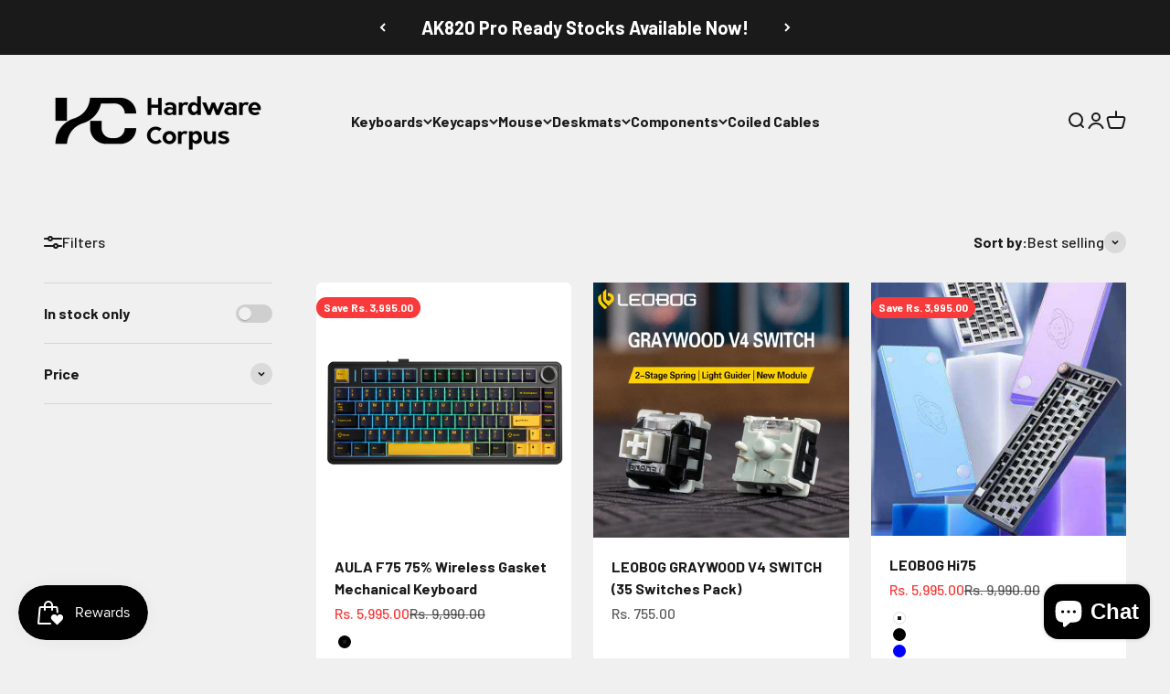

--- FILE ---
content_type: text/html; charset=utf-8
request_url: https://hardwarecorpus.in/collections/leobog
body_size: 28409
content:
<!doctype html>

<html lang="en" dir="ltr">
  <head>
    <meta charset="utf-8">
    <meta name="viewport" content="width=device-width, initial-scale=1.0, height=device-height, minimum-scale=1.0, maximum-scale=1.0">
    <meta name="theme-color" content="#f0f0f0">

    <title>LEOBOG</title><meta name="description" content="LEOBOG Keyboards"><link rel="canonical" href="https://hardwarecorpus.in/collections/leobog"><link rel="shortcut icon" href="//hardwarecorpus.in/cdn/shop/files/hardware-corpus-icon.png?v=1702325103&width=96">
      <link rel="apple-touch-icon" href="//hardwarecorpus.in/cdn/shop/files/hardware-corpus-icon.png?v=1702325103&width=180"><link rel="preconnect" href="https://cdn.shopify.com">
    <link rel="preconnect" href="https://fonts.shopifycdn.com" crossorigin>
    <link rel="dns-prefetch" href="https://productreviews.shopifycdn.com"><link rel="preload" href="//hardwarecorpus.in/cdn/fonts/barlow/barlow_n7.691d1d11f150e857dcbc1c10ef03d825bc378d81.woff2" as="font" type="font/woff2" crossorigin><link rel="preload" href="//hardwarecorpus.in/cdn/fonts/barlow/barlow_n5.a193a1990790eba0cc5cca569d23799830e90f07.woff2" as="font" type="font/woff2" crossorigin><meta property="og:type" content="website">
  <meta property="og:title" content="LEOBOG"><meta property="og:image" content="http://hardwarecorpus.in/cdn/shop/collections/Leobog_6.jpg?v=1688654294&width=2048">
  <meta property="og:image:secure_url" content="https://hardwarecorpus.in/cdn/shop/collections/Leobog_6.jpg?v=1688654294&width=2048">
  <meta property="og:image:width" content="395">
  <meta property="og:image:height" content="393"><meta property="og:description" content="LEOBOG Keyboards"><meta property="og:url" content="https://hardwarecorpus.in/collections/leobog">
<meta property="og:site_name" content="Hardware Corpus"><meta name="twitter:card" content="summary"><meta name="twitter:title" content="LEOBOG">
  <meta name="twitter:description" content="LEOBOG Keyboards"><meta name="twitter:image" content="https://hardwarecorpus.in/cdn/shop/collections/Leobog_6.jpg?crop=center&height=1200&v=1688654294&width=1200">
  <meta name="twitter:image:alt" content="LEOBOG"><script async crossorigin fetchpriority="high" src="/cdn/shopifycloud/importmap-polyfill/es-modules-shim.2.4.0.js"></script>
<script type="application/ld+json">
  {
    "@context": "https://schema.org",
    "@type": "BreadcrumbList",
    "itemListElement": [{
        "@type": "ListItem",
        "position": 1,
        "name": "Home",
        "item": "https://hardwarecorpus.in"
      },{
            "@type": "ListItem",
            "position": 2,
            "name": "LEOBOG",
            "item": "https://hardwarecorpus.in/collections/leobog"
          }]
  }
</script><style>/* Typography (heading) */
  @font-face {
  font-family: Barlow;
  font-weight: 700;
  font-style: normal;
  font-display: fallback;
  src: url("//hardwarecorpus.in/cdn/fonts/barlow/barlow_n7.691d1d11f150e857dcbc1c10ef03d825bc378d81.woff2") format("woff2"),
       url("//hardwarecorpus.in/cdn/fonts/barlow/barlow_n7.4fdbb1cb7da0e2c2f88492243ffa2b4f91924840.woff") format("woff");
}

@font-face {
  font-family: Barlow;
  font-weight: 700;
  font-style: italic;
  font-display: fallback;
  src: url("//hardwarecorpus.in/cdn/fonts/barlow/barlow_i7.50e19d6cc2ba5146fa437a5a7443c76d5d730103.woff2") format("woff2"),
       url("//hardwarecorpus.in/cdn/fonts/barlow/barlow_i7.47e9f98f1b094d912e6fd631cc3fe93d9f40964f.woff") format("woff");
}

/* Typography (body) */
  @font-face {
  font-family: Barlow;
  font-weight: 500;
  font-style: normal;
  font-display: fallback;
  src: url("//hardwarecorpus.in/cdn/fonts/barlow/barlow_n5.a193a1990790eba0cc5cca569d23799830e90f07.woff2") format("woff2"),
       url("//hardwarecorpus.in/cdn/fonts/barlow/barlow_n5.ae31c82169b1dc0715609b8cc6a610b917808358.woff") format("woff");
}

@font-face {
  font-family: Barlow;
  font-weight: 500;
  font-style: italic;
  font-display: fallback;
  src: url("//hardwarecorpus.in/cdn/fonts/barlow/barlow_i5.714d58286997b65cd479af615cfa9bb0a117a573.woff2") format("woff2"),
       url("//hardwarecorpus.in/cdn/fonts/barlow/barlow_i5.0120f77e6447d3b5df4bbec8ad8c2d029d87fb21.woff") format("woff");
}

@font-face {
  font-family: Barlow;
  font-weight: 700;
  font-style: normal;
  font-display: fallback;
  src: url("//hardwarecorpus.in/cdn/fonts/barlow/barlow_n7.691d1d11f150e857dcbc1c10ef03d825bc378d81.woff2") format("woff2"),
       url("//hardwarecorpus.in/cdn/fonts/barlow/barlow_n7.4fdbb1cb7da0e2c2f88492243ffa2b4f91924840.woff") format("woff");
}

@font-face {
  font-family: Barlow;
  font-weight: 700;
  font-style: italic;
  font-display: fallback;
  src: url("//hardwarecorpus.in/cdn/fonts/barlow/barlow_i7.50e19d6cc2ba5146fa437a5a7443c76d5d730103.woff2") format("woff2"),
       url("//hardwarecorpus.in/cdn/fonts/barlow/barlow_i7.47e9f98f1b094d912e6fd631cc3fe93d9f40964f.woff") format("woff");
}

:root {
    /**
     * ---------------------------------------------------------------------
     * SPACING VARIABLES
     *
     * We are using a spacing inspired from frameworks like Tailwind CSS.
     * ---------------------------------------------------------------------
     */
    --spacing-0-5: 0.125rem; /* 2px */
    --spacing-1: 0.25rem; /* 4px */
    --spacing-1-5: 0.375rem; /* 6px */
    --spacing-2: 0.5rem; /* 8px */
    --spacing-2-5: 0.625rem; /* 10px */
    --spacing-3: 0.75rem; /* 12px */
    --spacing-3-5: 0.875rem; /* 14px */
    --spacing-4: 1rem; /* 16px */
    --spacing-4-5: 1.125rem; /* 18px */
    --spacing-5: 1.25rem; /* 20px */
    --spacing-5-5: 1.375rem; /* 22px */
    --spacing-6: 1.5rem; /* 24px */
    --spacing-6-5: 1.625rem; /* 26px */
    --spacing-7: 1.75rem; /* 28px */
    --spacing-7-5: 1.875rem; /* 30px */
    --spacing-8: 2rem; /* 32px */
    --spacing-8-5: 2.125rem; /* 34px */
    --spacing-9: 2.25rem; /* 36px */
    --spacing-9-5: 2.375rem; /* 38px */
    --spacing-10: 2.5rem; /* 40px */
    --spacing-11: 2.75rem; /* 44px */
    --spacing-12: 3rem; /* 48px */
    --spacing-14: 3.5rem; /* 56px */
    --spacing-16: 4rem; /* 64px */
    --spacing-18: 4.5rem; /* 72px */
    --spacing-20: 5rem; /* 80px */
    --spacing-24: 6rem; /* 96px */
    --spacing-28: 7rem; /* 112px */
    --spacing-32: 8rem; /* 128px */
    --spacing-36: 9rem; /* 144px */
    --spacing-40: 10rem; /* 160px */
    --spacing-44: 11rem; /* 176px */
    --spacing-48: 12rem; /* 192px */
    --spacing-52: 13rem; /* 208px */
    --spacing-56: 14rem; /* 224px */
    --spacing-60: 15rem; /* 240px */
    --spacing-64: 16rem; /* 256px */
    --spacing-72: 18rem; /* 288px */
    --spacing-80: 20rem; /* 320px */
    --spacing-96: 24rem; /* 384px */

    /* Container */
    --container-max-width: 1600px;
    --container-narrow-max-width: 1350px;
    --container-gutter: var(--spacing-5);
    --section-outer-spacing-block: var(--spacing-12);
    --section-inner-max-spacing-block: var(--spacing-10);
    --section-inner-spacing-inline: var(--container-gutter);
    --section-stack-spacing-block: var(--spacing-8);

    /* Grid gutter */
    --grid-gutter: var(--spacing-5);

    /* Product list settings */
    --product-list-row-gap: var(--spacing-8);
    --product-list-column-gap: var(--grid-gutter);

    /* Form settings */
    --input-gap: var(--spacing-2);
    --input-height: 2.625rem;
    --input-padding-inline: var(--spacing-4);

    /* Other sizes */
    --sticky-area-height: calc(var(--sticky-announcement-bar-enabled, 0) * var(--announcement-bar-height, 0px) + var(--sticky-header-enabled, 0) * var(--header-height, 0px));

    /* RTL support */
    --transform-logical-flip: 1;
    --transform-origin-start: left;
    --transform-origin-end: right;

    /**
     * ---------------------------------------------------------------------
     * TYPOGRAPHY
     * ---------------------------------------------------------------------
     */

    /* Font properties */
    --heading-font-family: Barlow, sans-serif;
    --heading-font-weight: 700;
    --heading-font-style: normal;
    --heading-text-transform: normal;
    --heading-letter-spacing: -0.02em;
    --text-font-family: Barlow, sans-serif;
    --text-font-weight: 500;
    --text-font-style: normal;
    --text-letter-spacing: 0.0em;

    /* Font sizes */
    --text-h0: 3rem;
    --text-h1: 2.5rem;
    --text-h2: 2rem;
    --text-h3: 1.5rem;
    --text-h4: 1.375rem;
    --text-h5: 1.125rem;
    --text-h6: 1rem;
    --text-xs: 0.6875rem;
    --text-sm: 0.75rem;
    --text-base: 0.875rem;
    --text-lg: 1.125rem;

    /**
     * ---------------------------------------------------------------------
     * COLORS
     * ---------------------------------------------------------------------
     */

    /* Color settings */--accent: 26 26 26;
    --text-primary: 26 26 26;
    --background-primary: 240 240 240;
    --dialog-background: 255 255 255;
    --border-color: var(--text-color, var(--text-primary)) / 0.12;

    /* Button colors */
    --button-background-primary: 26 26 26;
    --button-text-primary: 255 255 255;
    --button-background-secondary: 240 196 23;
    --button-text-secondary: 26 26 26;

    /* Status colors */
    --success-background: 224 244 232;
    --success-text: 0 163 65;
    --warning-background: 255 246 233;
    --warning-text: 255 183 74;
    --error-background: 254 231 231;
    --error-text: 248 58 58;

    /* Product colors */
    --on-sale-text: 248 58 58;
    --on-sale-badge-background: 248 58 58;
    --on-sale-badge-text: 255 255 255;
    --sold-out-badge-background: 0 0 0;
    --sold-out-badge-text: 255 255 255;
    --primary-badge-background: 128 60 238;
    --primary-badge-text: 255 255 255;
    --star-color: 255 183 74;
    --product-card-background: 255 255 255;
    --product-card-text: 26 26 26;

    /* Header colors */
    --header-background: 240 240 240;
    --header-text: 26 26 26;

    /* Footer colors */
    --footer-background: 255 255 255;
    --footer-text: 26 26 26;

    /* Rounded variables (used for border radius) */
    --rounded-xs: 0.25rem;
    --rounded-sm: 0.375rem;
    --rounded: 0.75rem;
    --rounded-lg: 1.5rem;
    --rounded-full: 9999px;

    --rounded-button: 3.75rem;
    --rounded-input: 0.5rem;

    /* Box shadow */
    --shadow-sm: 0 2px 8px rgb(var(--text-primary) / 0.1);
    --shadow: 0 5px 15px rgb(var(--text-primary) / 0.1);
    --shadow-md: 0 5px 30px rgb(var(--text-primary) / 0.1);
    --shadow-block: 0px 18px 50px rgb(var(--text-primary) / 0.1);

    /**
     * ---------------------------------------------------------------------
     * OTHER
     * ---------------------------------------------------------------------
     */

    --stagger-products-reveal-opacity: 0;
    --cursor-close-svg-url: url(//hardwarecorpus.in/cdn/shop/t/15/assets/cursor-close.svg?v=147174565022153725511764679055);
    --cursor-zoom-in-svg-url: url(//hardwarecorpus.in/cdn/shop/t/15/assets/cursor-zoom-in.svg?v=154953035094101115921764679055);
    --cursor-zoom-out-svg-url: url(//hardwarecorpus.in/cdn/shop/t/15/assets/cursor-zoom-out.svg?v=16155520337305705181764679055);
    --checkmark-svg-url: url(//hardwarecorpus.in/cdn/shop/t/15/assets/checkmark.svg?v=77552481021870063511764679055);
  }

  [dir="rtl"]:root {
    /* RTL support */
    --transform-logical-flip: -1;
    --transform-origin-start: right;
    --transform-origin-end: left;
  }

  @media screen and (min-width: 700px) {
    :root {
      /* Typography (font size) */
      --text-h0: 4rem;
      --text-h1: 3rem;
      --text-h2: 2.5rem;
      --text-h3: 2rem;
      --text-h4: 1.625rem;
      --text-h5: 1.25rem;
      --text-h6: 1.125rem;

      --text-xs: 0.75rem;
      --text-sm: 0.875rem;
      --text-base: 1.0rem;
      --text-lg: 1.25rem;

      /* Spacing */
      --container-gutter: 2rem;
      --section-outer-spacing-block: var(--spacing-16);
      --section-inner-max-spacing-block: var(--spacing-12);
      --section-inner-spacing-inline: var(--spacing-12);
      --section-stack-spacing-block: var(--spacing-12);

      /* Grid gutter */
      --grid-gutter: var(--spacing-6);

      /* Product list settings */
      --product-list-row-gap: var(--spacing-12);

      /* Form settings */
      --input-gap: 1rem;
      --input-height: 3.125rem;
      --input-padding-inline: var(--spacing-5);
    }
  }

  @media screen and (min-width: 1000px) {
    :root {
      /* Spacing settings */
      --container-gutter: var(--spacing-12);
      --section-outer-spacing-block: var(--spacing-18);
      --section-inner-max-spacing-block: var(--spacing-16);
      --section-inner-spacing-inline: var(--spacing-16);
      --section-stack-spacing-block: var(--spacing-12);
    }
  }

  @media screen and (min-width: 1150px) {
    :root {
      /* Spacing settings */
      --container-gutter: var(--spacing-12);
      --section-outer-spacing-block: var(--spacing-20);
      --section-inner-max-spacing-block: var(--spacing-16);
      --section-inner-spacing-inline: var(--spacing-16);
      --section-stack-spacing-block: var(--spacing-12);
    }
  }

  @media screen and (min-width: 1400px) {
    :root {
      /* Typography (font size) */
      --text-h0: 5rem;
      --text-h1: 3.75rem;
      --text-h2: 3rem;
      --text-h3: 2.25rem;
      --text-h4: 2rem;
      --text-h5: 1.5rem;
      --text-h6: 1.25rem;

      --section-outer-spacing-block: var(--spacing-24);
      --section-inner-max-spacing-block: var(--spacing-18);
      --section-inner-spacing-inline: var(--spacing-18);
    }
  }

  @media screen and (min-width: 1600px) {
    :root {
      --section-outer-spacing-block: var(--spacing-24);
      --section-inner-max-spacing-block: var(--spacing-20);
      --section-inner-spacing-inline: var(--spacing-20);
    }
  }

  /**
   * ---------------------------------------------------------------------
   * LIQUID DEPENDANT CSS
   *
   * Our main CSS is Liquid free, but some very specific features depend on
   * theme settings, so we have them here
   * ---------------------------------------------------------------------
   */@media screen and (pointer: fine) {
        .button:not([disabled]):hover, .btn:not([disabled]):hover, .shopify-payment-button__button--unbranded:not([disabled]):hover {
          --button-background-opacity: 0.85;
        }

        .button--subdued:not([disabled]):hover {
          --button-background: var(--text-color) / .05 !important;
        }
      }</style><script>
  // This allows to expose several variables to the global scope, to be used in scripts
  window.themeVariables = {
    settings: {
      showPageTransition: null,
      staggerProductsApparition: true,
      reduceDrawerAnimation: false,
      reduceMenuAnimation: false,
      headingApparition: "split_fade",
      pageType: "collection",
      moneyFormat: "Rs. {{amount}}",
      moneyWithCurrencyFormat: "Rs. {{amount}}",
      currencyCodeEnabled: false,
      cartType: "popover",
      showDiscount: true,
      discountMode: "saving",
      pageBackground: "#f0f0f0",
      textColor: "#1a1a1a"
    },

    strings: {
      accessibilityClose: "Close",
      accessibilityNext: "Next",
      accessibilityPrevious: "Previous",
      closeGallery: "Close gallery",
      zoomGallery: "Zoom",
      errorGallery: "Image cannot be loaded",
      searchNoResults: "No results could be found.",
      addOrderNote: "Add order note",
      editOrderNote: "Edit order note",
      shippingEstimatorNoResults: "Sorry, we do not ship to your address.",
      shippingEstimatorOneResult: "There is one shipping rate for your address:",
      shippingEstimatorMultipleResults: "There are several shipping rates for your address:",
      shippingEstimatorError: "One or more error occurred while retrieving shipping rates:"
    },

    breakpoints: {
      'sm': 'screen and (min-width: 700px)',
      'md': 'screen and (min-width: 1000px)',
      'lg': 'screen and (min-width: 1150px)',
      'xl': 'screen and (min-width: 1400px)',

      'sm-max': 'screen and (max-width: 699px)',
      'md-max': 'screen and (max-width: 999px)',
      'lg-max': 'screen and (max-width: 1149px)',
      'xl-max': 'screen and (max-width: 1399px)'
    }
  };

  // For detecting native share
  document.documentElement.classList.add(`native-share--${navigator.share ? 'enabled' : 'disabled'}`);</script><script type="importmap">{
        "imports": {
          "vendor": "//hardwarecorpus.in/cdn/shop/t/15/assets/vendor.min.js?v=166563502121812900551764679055",
          "theme": "//hardwarecorpus.in/cdn/shop/t/15/assets/theme.js?v=23449326874515410531764679055",
          "photoswipe": "//hardwarecorpus.in/cdn/shop/t/15/assets/photoswipe.min.js?v=13374349288281597431764679055"
        }
      }
    </script>

    <script type="module" src="//hardwarecorpus.in/cdn/shop/t/15/assets/vendor.min.js?v=166563502121812900551764679055"></script>
    <script type="module" src="//hardwarecorpus.in/cdn/shop/t/15/assets/theme.js?v=23449326874515410531764679055"></script>

    <script>window.performance && window.performance.mark && window.performance.mark('shopify.content_for_header.start');</script><meta name="google-site-verification" content="Itgxlo-NDZha_p_seZF94KRtqJ7LxmCDWBTEGRn7nZA">
<meta id="shopify-digital-wallet" name="shopify-digital-wallet" content="/71126876463/digital_wallets/dialog">
<link rel="alternate" type="application/atom+xml" title="Feed" href="/collections/leobog.atom" />
<link rel="alternate" type="application/json+oembed" href="https://hardwarecorpus.in/collections/leobog.oembed">
<script async="async" src="/checkouts/internal/preloads.js?locale=en-IN"></script>
<script id="shopify-features" type="application/json">{"accessToken":"7ee226ceb475f80ab9bd4aa82c65dd68","betas":["rich-media-storefront-analytics"],"domain":"hardwarecorpus.in","predictiveSearch":true,"shopId":71126876463,"locale":"en"}</script>
<script>var Shopify = Shopify || {};
Shopify.shop = "hardwarecorpus-in.myshopify.com";
Shopify.locale = "en";
Shopify.currency = {"active":"INR","rate":"1.0"};
Shopify.country = "IN";
Shopify.theme = {"name":"Hardware Corpus \u003c\u003e FlexyPe","id":182182183215,"schema_name":"Impact","schema_version":"6.9.1","theme_store_id":1190,"role":"main"};
Shopify.theme.handle = "null";
Shopify.theme.style = {"id":null,"handle":null};
Shopify.cdnHost = "hardwarecorpus.in/cdn";
Shopify.routes = Shopify.routes || {};
Shopify.routes.root = "/";</script>
<script type="module">!function(o){(o.Shopify=o.Shopify||{}).modules=!0}(window);</script>
<script>!function(o){function n(){var o=[];function n(){o.push(Array.prototype.slice.apply(arguments))}return n.q=o,n}var t=o.Shopify=o.Shopify||{};t.loadFeatures=n(),t.autoloadFeatures=n()}(window);</script>
<script id="shop-js-analytics" type="application/json">{"pageType":"collection"}</script>
<script defer="defer" async type="module" src="//hardwarecorpus.in/cdn/shopifycloud/shop-js/modules/v2/client.init-shop-cart-sync_BdyHc3Nr.en.esm.js"></script>
<script defer="defer" async type="module" src="//hardwarecorpus.in/cdn/shopifycloud/shop-js/modules/v2/chunk.common_Daul8nwZ.esm.js"></script>
<script type="module">
  await import("//hardwarecorpus.in/cdn/shopifycloud/shop-js/modules/v2/client.init-shop-cart-sync_BdyHc3Nr.en.esm.js");
await import("//hardwarecorpus.in/cdn/shopifycloud/shop-js/modules/v2/chunk.common_Daul8nwZ.esm.js");

  window.Shopify.SignInWithShop?.initShopCartSync?.({"fedCMEnabled":true,"windoidEnabled":true});

</script>
<script>(function() {
  var isLoaded = false;
  function asyncLoad() {
    if (isLoaded) return;
    isLoaded = true;
    var urls = ["https:\/\/chimpstatic.com\/mcjs-connected\/js\/users\/22e532858918b91f8b42eba99\/c64d51d15bed985fcb7acdef4.js?shop=hardwarecorpus-in.myshopify.com"];
    for (var i = 0; i < urls.length; i++) {
      var s = document.createElement('script');
      s.type = 'text/javascript';
      s.async = true;
      s.src = urls[i];
      var x = document.getElementsByTagName('script')[0];
      x.parentNode.insertBefore(s, x);
    }
  };
  if(window.attachEvent) {
    window.attachEvent('onload', asyncLoad);
  } else {
    window.addEventListener('load', asyncLoad, false);
  }
})();</script>
<script id="__st">var __st={"a":71126876463,"offset":-18000,"reqid":"375f34a6-84ef-44a5-b605-1705ef83c9f0-1768939776","pageurl":"hardwarecorpus.in\/collections\/leobog","u":"d0e71724cf3d","p":"collection","rtyp":"collection","rid":450394095919};</script>
<script>window.ShopifyPaypalV4VisibilityTracking = true;</script>
<script id="captcha-bootstrap">!function(){'use strict';const t='contact',e='account',n='new_comment',o=[[t,t],['blogs',n],['comments',n],[t,'customer']],c=[[e,'customer_login'],[e,'guest_login'],[e,'recover_customer_password'],[e,'create_customer']],r=t=>t.map((([t,e])=>`form[action*='/${t}']:not([data-nocaptcha='true']) input[name='form_type'][value='${e}']`)).join(','),a=t=>()=>t?[...document.querySelectorAll(t)].map((t=>t.form)):[];function s(){const t=[...o],e=r(t);return a(e)}const i='password',u='form_key',d=['recaptcha-v3-token','g-recaptcha-response','h-captcha-response',i],f=()=>{try{return window.sessionStorage}catch{return}},m='__shopify_v',_=t=>t.elements[u];function p(t,e,n=!1){try{const o=window.sessionStorage,c=JSON.parse(o.getItem(e)),{data:r}=function(t){const{data:e,action:n}=t;return t[m]||n?{data:e,action:n}:{data:t,action:n}}(c);for(const[e,n]of Object.entries(r))t.elements[e]&&(t.elements[e].value=n);n&&o.removeItem(e)}catch(o){console.error('form repopulation failed',{error:o})}}const l='form_type',E='cptcha';function T(t){t.dataset[E]=!0}const w=window,h=w.document,L='Shopify',v='ce_forms',y='captcha';let A=!1;((t,e)=>{const n=(g='f06e6c50-85a8-45c8-87d0-21a2b65856fe',I='https://cdn.shopify.com/shopifycloud/storefront-forms-hcaptcha/ce_storefront_forms_captcha_hcaptcha.v1.5.2.iife.js',D={infoText:'Protected by hCaptcha',privacyText:'Privacy',termsText:'Terms'},(t,e,n)=>{const o=w[L][v],c=o.bindForm;if(c)return c(t,g,e,D).then(n);var r;o.q.push([[t,g,e,D],n]),r=I,A||(h.body.append(Object.assign(h.createElement('script'),{id:'captcha-provider',async:!0,src:r})),A=!0)});var g,I,D;w[L]=w[L]||{},w[L][v]=w[L][v]||{},w[L][v].q=[],w[L][y]=w[L][y]||{},w[L][y].protect=function(t,e){n(t,void 0,e),T(t)},Object.freeze(w[L][y]),function(t,e,n,w,h,L){const[v,y,A,g]=function(t,e,n){const i=e?o:[],u=t?c:[],d=[...i,...u],f=r(d),m=r(i),_=r(d.filter((([t,e])=>n.includes(e))));return[a(f),a(m),a(_),s()]}(w,h,L),I=t=>{const e=t.target;return e instanceof HTMLFormElement?e:e&&e.form},D=t=>v().includes(t);t.addEventListener('submit',(t=>{const e=I(t);if(!e)return;const n=D(e)&&!e.dataset.hcaptchaBound&&!e.dataset.recaptchaBound,o=_(e),c=g().includes(e)&&(!o||!o.value);(n||c)&&t.preventDefault(),c&&!n&&(function(t){try{if(!f())return;!function(t){const e=f();if(!e)return;const n=_(t);if(!n)return;const o=n.value;o&&e.removeItem(o)}(t);const e=Array.from(Array(32),(()=>Math.random().toString(36)[2])).join('');!function(t,e){_(t)||t.append(Object.assign(document.createElement('input'),{type:'hidden',name:u})),t.elements[u].value=e}(t,e),function(t,e){const n=f();if(!n)return;const o=[...t.querySelectorAll(`input[type='${i}']`)].map((({name:t})=>t)),c=[...d,...o],r={};for(const[a,s]of new FormData(t).entries())c.includes(a)||(r[a]=s);n.setItem(e,JSON.stringify({[m]:1,action:t.action,data:r}))}(t,e)}catch(e){console.error('failed to persist form',e)}}(e),e.submit())}));const S=(t,e)=>{t&&!t.dataset[E]&&(n(t,e.some((e=>e===t))),T(t))};for(const o of['focusin','change'])t.addEventListener(o,(t=>{const e=I(t);D(e)&&S(e,y())}));const B=e.get('form_key'),M=e.get(l),P=B&&M;t.addEventListener('DOMContentLoaded',(()=>{const t=y();if(P)for(const e of t)e.elements[l].value===M&&p(e,B);[...new Set([...A(),...v().filter((t=>'true'===t.dataset.shopifyCaptcha))])].forEach((e=>S(e,t)))}))}(h,new URLSearchParams(w.location.search),n,t,e,['guest_login'])})(!0,!0)}();</script>
<script integrity="sha256-4kQ18oKyAcykRKYeNunJcIwy7WH5gtpwJnB7kiuLZ1E=" data-source-attribution="shopify.loadfeatures" defer="defer" src="//hardwarecorpus.in/cdn/shopifycloud/storefront/assets/storefront/load_feature-a0a9edcb.js" crossorigin="anonymous"></script>
<script data-source-attribution="shopify.dynamic_checkout.dynamic.init">var Shopify=Shopify||{};Shopify.PaymentButton=Shopify.PaymentButton||{isStorefrontPortableWallets:!0,init:function(){window.Shopify.PaymentButton.init=function(){};var t=document.createElement("script");t.src="https://hardwarecorpus.in/cdn/shopifycloud/portable-wallets/latest/portable-wallets.en.js",t.type="module",document.head.appendChild(t)}};
</script>
<script data-source-attribution="shopify.dynamic_checkout.buyer_consent">
  function portableWalletsHideBuyerConsent(e){var t=document.getElementById("shopify-buyer-consent"),n=document.getElementById("shopify-subscription-policy-button");t&&n&&(t.classList.add("hidden"),t.setAttribute("aria-hidden","true"),n.removeEventListener("click",e))}function portableWalletsShowBuyerConsent(e){var t=document.getElementById("shopify-buyer-consent"),n=document.getElementById("shopify-subscription-policy-button");t&&n&&(t.classList.remove("hidden"),t.removeAttribute("aria-hidden"),n.addEventListener("click",e))}window.Shopify?.PaymentButton&&(window.Shopify.PaymentButton.hideBuyerConsent=portableWalletsHideBuyerConsent,window.Shopify.PaymentButton.showBuyerConsent=portableWalletsShowBuyerConsent);
</script>
<script data-source-attribution="shopify.dynamic_checkout.cart.bootstrap">document.addEventListener("DOMContentLoaded",(function(){function t(){return document.querySelector("shopify-accelerated-checkout-cart, shopify-accelerated-checkout")}if(t())Shopify.PaymentButton.init();else{new MutationObserver((function(e,n){t()&&(Shopify.PaymentButton.init(),n.disconnect())})).observe(document.body,{childList:!0,subtree:!0})}}));
</script>

<script>window.performance && window.performance.mark && window.performance.mark('shopify.content_for_header.end');</script>
<link href="//hardwarecorpus.in/cdn/shop/t/15/assets/theme.css?v=13982022098142996591764679055" rel="stylesheet" type="text/css" media="all" /><script src="https://static.flexype.in/scripts/flexype-v2.min.js" type="module" defer></script>

<style>
  .gokwik-buynow-button,
  gokwik-buynow-button,
  .gokwik-checkout-button,
  .gokwik-buynow-container {
    display:none!important;
  }
</style>

    
  <!-- BEGIN app block: shopify://apps/klaviyo-email-marketing-sms/blocks/klaviyo-onsite-embed/2632fe16-c075-4321-a88b-50b567f42507 -->












  <script async src="https://static.klaviyo.com/onsite/js/XxkkWv/klaviyo.js?company_id=XxkkWv"></script>
  <script>!function(){if(!window.klaviyo){window._klOnsite=window._klOnsite||[];try{window.klaviyo=new Proxy({},{get:function(n,i){return"push"===i?function(){var n;(n=window._klOnsite).push.apply(n,arguments)}:function(){for(var n=arguments.length,o=new Array(n),w=0;w<n;w++)o[w]=arguments[w];var t="function"==typeof o[o.length-1]?o.pop():void 0,e=new Promise((function(n){window._klOnsite.push([i].concat(o,[function(i){t&&t(i),n(i)}]))}));return e}}})}catch(n){window.klaviyo=window.klaviyo||[],window.klaviyo.push=function(){var n;(n=window._klOnsite).push.apply(n,arguments)}}}}();</script>

  




  <script>
    window.klaviyoReviewsProductDesignMode = false
  </script>







<!-- END app block --><script src="https://cdn.shopify.com/extensions/019bdd02-8c85-7130-93a6-684a6cd86e25/smile-io-271/assets/smile-loader.js" type="text/javascript" defer="defer"></script>
<script src="https://cdn.shopify.com/extensions/e4b3a77b-20c9-4161-b1bb-deb87046128d/inbox-1253/assets/inbox-chat-loader.js" type="text/javascript" defer="defer"></script>
<link href="https://monorail-edge.shopifysvc.com" rel="dns-prefetch">
<script>(function(){if ("sendBeacon" in navigator && "performance" in window) {try {var session_token_from_headers = performance.getEntriesByType('navigation')[0].serverTiming.find(x => x.name == '_s').description;} catch {var session_token_from_headers = undefined;}var session_cookie_matches = document.cookie.match(/_shopify_s=([^;]*)/);var session_token_from_cookie = session_cookie_matches && session_cookie_matches.length === 2 ? session_cookie_matches[1] : "";var session_token = session_token_from_headers || session_token_from_cookie || "";function handle_abandonment_event(e) {var entries = performance.getEntries().filter(function(entry) {return /monorail-edge.shopifysvc.com/.test(entry.name);});if (!window.abandonment_tracked && entries.length === 0) {window.abandonment_tracked = true;var currentMs = Date.now();var navigation_start = performance.timing.navigationStart;var payload = {shop_id: 71126876463,url: window.location.href,navigation_start,duration: currentMs - navigation_start,session_token,page_type: "collection"};window.navigator.sendBeacon("https://monorail-edge.shopifysvc.com/v1/produce", JSON.stringify({schema_id: "online_store_buyer_site_abandonment/1.1",payload: payload,metadata: {event_created_at_ms: currentMs,event_sent_at_ms: currentMs}}));}}window.addEventListener('pagehide', handle_abandonment_event);}}());</script>
<script id="web-pixels-manager-setup">(function e(e,d,r,n,o){if(void 0===o&&(o={}),!Boolean(null===(a=null===(i=window.Shopify)||void 0===i?void 0:i.analytics)||void 0===a?void 0:a.replayQueue)){var i,a;window.Shopify=window.Shopify||{};var t=window.Shopify;t.analytics=t.analytics||{};var s=t.analytics;s.replayQueue=[],s.publish=function(e,d,r){return s.replayQueue.push([e,d,r]),!0};try{self.performance.mark("wpm:start")}catch(e){}var l=function(){var e={modern:/Edge?\/(1{2}[4-9]|1[2-9]\d|[2-9]\d{2}|\d{4,})\.\d+(\.\d+|)|Firefox\/(1{2}[4-9]|1[2-9]\d|[2-9]\d{2}|\d{4,})\.\d+(\.\d+|)|Chrom(ium|e)\/(9{2}|\d{3,})\.\d+(\.\d+|)|(Maci|X1{2}).+ Version\/(15\.\d+|(1[6-9]|[2-9]\d|\d{3,})\.\d+)([,.]\d+|)( \(\w+\)|)( Mobile\/\w+|) Safari\/|Chrome.+OPR\/(9{2}|\d{3,})\.\d+\.\d+|(CPU[ +]OS|iPhone[ +]OS|CPU[ +]iPhone|CPU IPhone OS|CPU iPad OS)[ +]+(15[._]\d+|(1[6-9]|[2-9]\d|\d{3,})[._]\d+)([._]\d+|)|Android:?[ /-](13[3-9]|1[4-9]\d|[2-9]\d{2}|\d{4,})(\.\d+|)(\.\d+|)|Android.+Firefox\/(13[5-9]|1[4-9]\d|[2-9]\d{2}|\d{4,})\.\d+(\.\d+|)|Android.+Chrom(ium|e)\/(13[3-9]|1[4-9]\d|[2-9]\d{2}|\d{4,})\.\d+(\.\d+|)|SamsungBrowser\/([2-9]\d|\d{3,})\.\d+/,legacy:/Edge?\/(1[6-9]|[2-9]\d|\d{3,})\.\d+(\.\d+|)|Firefox\/(5[4-9]|[6-9]\d|\d{3,})\.\d+(\.\d+|)|Chrom(ium|e)\/(5[1-9]|[6-9]\d|\d{3,})\.\d+(\.\d+|)([\d.]+$|.*Safari\/(?![\d.]+ Edge\/[\d.]+$))|(Maci|X1{2}).+ Version\/(10\.\d+|(1[1-9]|[2-9]\d|\d{3,})\.\d+)([,.]\d+|)( \(\w+\)|)( Mobile\/\w+|) Safari\/|Chrome.+OPR\/(3[89]|[4-9]\d|\d{3,})\.\d+\.\d+|(CPU[ +]OS|iPhone[ +]OS|CPU[ +]iPhone|CPU IPhone OS|CPU iPad OS)[ +]+(10[._]\d+|(1[1-9]|[2-9]\d|\d{3,})[._]\d+)([._]\d+|)|Android:?[ /-](13[3-9]|1[4-9]\d|[2-9]\d{2}|\d{4,})(\.\d+|)(\.\d+|)|Mobile Safari.+OPR\/([89]\d|\d{3,})\.\d+\.\d+|Android.+Firefox\/(13[5-9]|1[4-9]\d|[2-9]\d{2}|\d{4,})\.\d+(\.\d+|)|Android.+Chrom(ium|e)\/(13[3-9]|1[4-9]\d|[2-9]\d{2}|\d{4,})\.\d+(\.\d+|)|Android.+(UC? ?Browser|UCWEB|U3)[ /]?(15\.([5-9]|\d{2,})|(1[6-9]|[2-9]\d|\d{3,})\.\d+)\.\d+|SamsungBrowser\/(5\.\d+|([6-9]|\d{2,})\.\d+)|Android.+MQ{2}Browser\/(14(\.(9|\d{2,})|)|(1[5-9]|[2-9]\d|\d{3,})(\.\d+|))(\.\d+|)|K[Aa][Ii]OS\/(3\.\d+|([4-9]|\d{2,})\.\d+)(\.\d+|)/},d=e.modern,r=e.legacy,n=navigator.userAgent;return n.match(d)?"modern":n.match(r)?"legacy":"unknown"}(),u="modern"===l?"modern":"legacy",c=(null!=n?n:{modern:"",legacy:""})[u],f=function(e){return[e.baseUrl,"/wpm","/b",e.hashVersion,"modern"===e.buildTarget?"m":"l",".js"].join("")}({baseUrl:d,hashVersion:r,buildTarget:u}),m=function(e){var d=e.version,r=e.bundleTarget,n=e.surface,o=e.pageUrl,i=e.monorailEndpoint;return{emit:function(e){var a=e.status,t=e.errorMsg,s=(new Date).getTime(),l=JSON.stringify({metadata:{event_sent_at_ms:s},events:[{schema_id:"web_pixels_manager_load/3.1",payload:{version:d,bundle_target:r,page_url:o,status:a,surface:n,error_msg:t},metadata:{event_created_at_ms:s}}]});if(!i)return console&&console.warn&&console.warn("[Web Pixels Manager] No Monorail endpoint provided, skipping logging."),!1;try{return self.navigator.sendBeacon.bind(self.navigator)(i,l)}catch(e){}var u=new XMLHttpRequest;try{return u.open("POST",i,!0),u.setRequestHeader("Content-Type","text/plain"),u.send(l),!0}catch(e){return console&&console.warn&&console.warn("[Web Pixels Manager] Got an unhandled error while logging to Monorail."),!1}}}}({version:r,bundleTarget:l,surface:e.surface,pageUrl:self.location.href,monorailEndpoint:e.monorailEndpoint});try{o.browserTarget=l,function(e){var d=e.src,r=e.async,n=void 0===r||r,o=e.onload,i=e.onerror,a=e.sri,t=e.scriptDataAttributes,s=void 0===t?{}:t,l=document.createElement("script"),u=document.querySelector("head"),c=document.querySelector("body");if(l.async=n,l.src=d,a&&(l.integrity=a,l.crossOrigin="anonymous"),s)for(var f in s)if(Object.prototype.hasOwnProperty.call(s,f))try{l.dataset[f]=s[f]}catch(e){}if(o&&l.addEventListener("load",o),i&&l.addEventListener("error",i),u)u.appendChild(l);else{if(!c)throw new Error("Did not find a head or body element to append the script");c.appendChild(l)}}({src:f,async:!0,onload:function(){if(!function(){var e,d;return Boolean(null===(d=null===(e=window.Shopify)||void 0===e?void 0:e.analytics)||void 0===d?void 0:d.initialized)}()){var d=window.webPixelsManager.init(e)||void 0;if(d){var r=window.Shopify.analytics;r.replayQueue.forEach((function(e){var r=e[0],n=e[1],o=e[2];d.publishCustomEvent(r,n,o)})),r.replayQueue=[],r.publish=d.publishCustomEvent,r.visitor=d.visitor,r.initialized=!0}}},onerror:function(){return m.emit({status:"failed",errorMsg:"".concat(f," has failed to load")})},sri:function(e){var d=/^sha384-[A-Za-z0-9+/=]+$/;return"string"==typeof e&&d.test(e)}(c)?c:"",scriptDataAttributes:o}),m.emit({status:"loading"})}catch(e){m.emit({status:"failed",errorMsg:(null==e?void 0:e.message)||"Unknown error"})}}})({shopId: 71126876463,storefrontBaseUrl: "https://hardwarecorpus.in",extensionsBaseUrl: "https://extensions.shopifycdn.com/cdn/shopifycloud/web-pixels-manager",monorailEndpoint: "https://monorail-edge.shopifysvc.com/unstable/produce_batch",surface: "storefront-renderer",enabledBetaFlags: ["2dca8a86"],webPixelsConfigList: [{"id":"2028962095","configuration":"{\"accountID\":\"7685e142-ae23-4ad8-af27-3463e4214945\"}","eventPayloadVersion":"v1","runtimeContext":"STRICT","scriptVersion":"190807cc9330a10b3e3337781e9347ba","type":"APP","apiClientId":38417629185,"privacyPurposes":["ANALYTICS","MARKETING","SALE_OF_DATA"],"dataSharingAdjustments":{"protectedCustomerApprovalScopes":["read_customer_email","read_customer_name","read_customer_personal_data","read_customer_phone"]}},{"id":"1789198639","configuration":"{\"accountID\":\"XxkkWv\",\"webPixelConfig\":\"eyJlbmFibGVBZGRlZFRvQ2FydEV2ZW50cyI6IHRydWV9\"}","eventPayloadVersion":"v1","runtimeContext":"STRICT","scriptVersion":"524f6c1ee37bacdca7657a665bdca589","type":"APP","apiClientId":123074,"privacyPurposes":["ANALYTICS","MARKETING"],"dataSharingAdjustments":{"protectedCustomerApprovalScopes":["read_customer_address","read_customer_email","read_customer_name","read_customer_personal_data","read_customer_phone"]}},{"id":"1512603951","configuration":"{\"webPixelName\":\"Judge.me\"}","eventPayloadVersion":"v1","runtimeContext":"STRICT","scriptVersion":"34ad157958823915625854214640f0bf","type":"APP","apiClientId":683015,"privacyPurposes":["ANALYTICS"],"dataSharingAdjustments":{"protectedCustomerApprovalScopes":["read_customer_email","read_customer_name","read_customer_personal_data","read_customer_phone"]}},{"id":"762708271","configuration":"{\"config\":\"{\\\"google_tag_ids\\\":[\\\"G-TESSGLDRYY\\\",\\\"AW-11211828802\\\",\\\"GT-K489F2C\\\",\\\"G-KPSJD1G070\\\"],\\\"target_country\\\":\\\"IN\\\",\\\"gtag_events\\\":[{\\\"type\\\":\\\"search\\\",\\\"action_label\\\":[\\\"G-TESSGLDRYY\\\",\\\"AW-11211828802\\\/97VdCOje0bYYEMLcm-Ip\\\",\\\"G-KPSJD1G070\\\"]},{\\\"type\\\":\\\"begin_checkout\\\",\\\"action_label\\\":[\\\"G-TESSGLDRYY\\\",\\\"AW-11211828802\\\/RDahCPjl0bYYEMLcm-Ip\\\",\\\"G-KPSJD1G070\\\"]},{\\\"type\\\":\\\"view_item\\\",\\\"action_label\\\":[\\\"G-TESSGLDRYY\\\",\\\"AW-11211828802\\\/Gc--COXe0bYYEMLcm-Ip\\\",\\\"MC-3H822N9FRL\\\",\\\"G-KPSJD1G070\\\"]},{\\\"type\\\":\\\"purchase\\\",\\\"action_label\\\":[\\\"G-TESSGLDRYY\\\",\\\"AW-11211828802\\\/QvTDCN_e0bYYEMLcm-Ip\\\",\\\"MC-3H822N9FRL\\\",\\\"G-KPSJD1G070\\\"]},{\\\"type\\\":\\\"page_view\\\",\\\"action_label\\\":[\\\"G-TESSGLDRYY\\\",\\\"AW-11211828802\\\/lA9QCOLe0bYYEMLcm-Ip\\\",\\\"MC-3H822N9FRL\\\",\\\"G-KPSJD1G070\\\"]},{\\\"type\\\":\\\"add_payment_info\\\",\\\"action_label\\\":[\\\"G-TESSGLDRYY\\\",\\\"AW-11211828802\\\/yad-CPvl0bYYEMLcm-Ip\\\",\\\"G-KPSJD1G070\\\"]},{\\\"type\\\":\\\"add_to_cart\\\",\\\"action_label\\\":[\\\"G-TESSGLDRYY\\\",\\\"AW-11211828802\\\/5pDkCPXl0bYYEMLcm-Ip\\\",\\\"G-KPSJD1G070\\\"]}],\\\"enable_monitoring_mode\\\":false}\"}","eventPayloadVersion":"v1","runtimeContext":"OPEN","scriptVersion":"b2a88bafab3e21179ed38636efcd8a93","type":"APP","apiClientId":1780363,"privacyPurposes":[],"dataSharingAdjustments":{"protectedCustomerApprovalScopes":["read_customer_address","read_customer_email","read_customer_name","read_customer_personal_data","read_customer_phone"]}},{"id":"67797295","eventPayloadVersion":"1","runtimeContext":"LAX","scriptVersion":"1","type":"CUSTOM","privacyPurposes":["ANALYTICS","MARKETING","SALE_OF_DATA"],"name":"BharatX"},{"id":"141984047","eventPayloadVersion":"v1","runtimeContext":"LAX","scriptVersion":"1","type":"CUSTOM","privacyPurposes":["ANALYTICS"],"name":"Google Analytics tag (migrated)"},{"id":"shopify-app-pixel","configuration":"{}","eventPayloadVersion":"v1","runtimeContext":"STRICT","scriptVersion":"0450","apiClientId":"shopify-pixel","type":"APP","privacyPurposes":["ANALYTICS","MARKETING"]},{"id":"shopify-custom-pixel","eventPayloadVersion":"v1","runtimeContext":"LAX","scriptVersion":"0450","apiClientId":"shopify-pixel","type":"CUSTOM","privacyPurposes":["ANALYTICS","MARKETING"]}],isMerchantRequest: false,initData: {"shop":{"name":"Hardware Corpus","paymentSettings":{"currencyCode":"INR"},"myshopifyDomain":"hardwarecorpus-in.myshopify.com","countryCode":"IN","storefrontUrl":"https:\/\/hardwarecorpus.in"},"customer":null,"cart":null,"checkout":null,"productVariants":[],"purchasingCompany":null},},"https://hardwarecorpus.in/cdn","fcfee988w5aeb613cpc8e4bc33m6693e112",{"modern":"","legacy":""},{"shopId":"71126876463","storefrontBaseUrl":"https:\/\/hardwarecorpus.in","extensionBaseUrl":"https:\/\/extensions.shopifycdn.com\/cdn\/shopifycloud\/web-pixels-manager","surface":"storefront-renderer","enabledBetaFlags":"[\"2dca8a86\"]","isMerchantRequest":"false","hashVersion":"fcfee988w5aeb613cpc8e4bc33m6693e112","publish":"custom","events":"[[\"page_viewed\",{}],[\"collection_viewed\",{\"collection\":{\"id\":\"450394095919\",\"title\":\"LEOBOG\",\"productVariants\":[{\"price\":{\"amount\":5995.0,\"currencyCode\":\"INR\"},\"product\":{\"title\":\"AULA F75 75% Wireless Gasket Mechanical Keyboard\",\"vendor\":\"Hardware Corpus\",\"id\":\"10262200910127\",\"untranslatedTitle\":\"AULA F75 75% Wireless Gasket Mechanical Keyboard\",\"url\":\"\/products\/aula-f75-75-wireless-gasket-mechanical-keyboard\",\"type\":\"\"},\"id\":\"50919702593839\",\"image\":{\"src\":\"\/\/hardwarecorpus.in\/cdn\/shop\/files\/Aula_F75_Black_Contour_Lines.webp?v=1737185947\"},\"sku\":null,\"title\":\"Contour Black \/ Leobog Reaper Switch\",\"untranslatedTitle\":\"Contour Black \/ Leobog Reaper Switch\"},{\"price\":{\"amount\":755.0,\"currencyCode\":\"INR\"},\"product\":{\"title\":\"LEOBOG GRAYWOOD V4 SWITCH (35 Switches Pack)\",\"vendor\":\"Hardware Corpus\",\"id\":\"8931665707311\",\"untranslatedTitle\":\"LEOBOG GRAYWOOD V4 SWITCH (35 Switches Pack)\",\"url\":\"\/products\/leobog-graywood-v4-switch\",\"type\":\"\"},\"id\":\"47019181244719\",\"image\":{\"src\":\"\/\/hardwarecorpus.in\/cdn\/shop\/files\/Sc010ffde816d44faa3ca5b2306236686e_jpg.webp?v=1693728060\"},\"sku\":\"\",\"title\":\"Default Title\",\"untranslatedTitle\":\"Default Title\"},{\"price\":{\"amount\":5995.0,\"currencyCode\":\"INR\"},\"product\":{\"title\":\"LEOBOG Hi75\",\"vendor\":\"Hardware Corpus\",\"id\":\"8549613338927\",\"untranslatedTitle\":\"LEOBOG Hi75\",\"url\":\"\/products\/leobog-hi75\",\"type\":\"\"},\"id\":\"45702138724655\",\"image\":{\"src\":\"\/\/hardwarecorpus.in\/cdn\/shop\/files\/LEOBOG_Hi75_Wired_Aluminum_DIY_Kit_White_5_800x_jpg.webp?v=1688664806\"},\"sku\":\"\",\"title\":\"White\",\"untranslatedTitle\":\"White\"}]}}]]"});</script><script>
  window.ShopifyAnalytics = window.ShopifyAnalytics || {};
  window.ShopifyAnalytics.meta = window.ShopifyAnalytics.meta || {};
  window.ShopifyAnalytics.meta.currency = 'INR';
  var meta = {"products":[{"id":10262200910127,"gid":"gid:\/\/shopify\/Product\/10262200910127","vendor":"Hardware Corpus","type":"","handle":"aula-f75-75-wireless-gasket-mechanical-keyboard","variants":[{"id":50919702593839,"price":599500,"name":"AULA F75 75% Wireless Gasket Mechanical Keyboard - Contour Black \/ Leobog Reaper Switch","public_title":"Contour Black \/ Leobog Reaper Switch","sku":null},{"id":51283291570479,"price":599500,"name":"AULA F75 75% Wireless Gasket Mechanical Keyboard - Contour White \/ Leobog Reaper Switch","public_title":"Contour White \/ Leobog Reaper Switch","sku":null},{"id":50285314244911,"price":599500,"name":"AULA F75 75% Wireless Gasket Mechanical Keyboard - Blue \/ Leobog Graywood V3","public_title":"Blue \/ Leobog Graywood V3","sku":""},{"id":50285314343215,"price":599500,"name":"AULA F75 75% Wireless Gasket Mechanical Keyboard - Lime \/ Leobog Graywood V3","public_title":"Lime \/ Leobog Graywood V3","sku":""},{"id":50285314408751,"price":599500,"name":"AULA F75 75% Wireless Gasket Mechanical Keyboard - Lime \/ Leobog Crescent Switch","public_title":"Lime \/ Leobog Crescent Switch","sku":""},{"id":50285314474287,"price":599500,"name":"AULA F75 75% Wireless Gasket Mechanical Keyboard - Mist Blue \/ Leobog Reaper Switch","public_title":"Mist Blue \/ Leobog Reaper Switch","sku":""},{"id":50285314572591,"price":599500,"name":"AULA F75 75% Wireless Gasket Mechanical Keyboard - Green \/ Leobog Reaper Switch","public_title":"Green \/ Leobog Reaper Switch","sku":""},{"id":50285314670895,"price":599500,"name":"AULA F75 75% Wireless Gasket Mechanical Keyboard - Jet Black \/ Leobog Reaper Switch","public_title":"Jet Black \/ Leobog Reaper Switch","sku":""},{"id":50386680611119,"price":599500,"name":"AULA F75 75% Wireless Gasket Mechanical Keyboard - Wind Chime Purple \/ Ice Vein Switch","public_title":"Wind Chime Purple \/ Ice Vein Switch","sku":""},{"id":50791772225839,"price":599500,"name":"AULA F75 75% Wireless Gasket Mechanical Keyboard - Cloud Blue \/ Leobog Reaper Switch","public_title":"Cloud Blue \/ Leobog Reaper Switch","sku":null}],"remote":false},{"id":8931665707311,"gid":"gid:\/\/shopify\/Product\/8931665707311","vendor":"Hardware Corpus","type":"","handle":"leobog-graywood-v4-switch","variants":[{"id":47019181244719,"price":75500,"name":"LEOBOG GRAYWOOD V4 SWITCH (35 Switches Pack)","public_title":null,"sku":""}],"remote":false},{"id":8549613338927,"gid":"gid:\/\/shopify\/Product\/8549613338927","vendor":"Hardware Corpus","type":"","handle":"leobog-hi75","variants":[{"id":45702138724655,"price":599500,"name":"LEOBOG Hi75 - White","public_title":"White","sku":""},{"id":45702138757423,"price":599500,"name":"LEOBOG Hi75 - Black","public_title":"Black","sku":""},{"id":45702138822959,"price":599500,"name":"LEOBOG Hi75 - Blue","public_title":"Blue","sku":""},{"id":45702138855727,"price":599500,"name":"LEOBOG Hi75 - Purple","public_title":"Purple","sku":""},{"id":51402755440943,"price":599500,"name":"LEOBOG Hi75 - Green","public_title":"Green","sku":null}],"remote":false}],"page":{"pageType":"collection","resourceType":"collection","resourceId":450394095919,"requestId":"375f34a6-84ef-44a5-b605-1705ef83c9f0-1768939776"}};
  for (var attr in meta) {
    window.ShopifyAnalytics.meta[attr] = meta[attr];
  }
</script>
<script class="analytics">
  (function () {
    var customDocumentWrite = function(content) {
      var jquery = null;

      if (window.jQuery) {
        jquery = window.jQuery;
      } else if (window.Checkout && window.Checkout.$) {
        jquery = window.Checkout.$;
      }

      if (jquery) {
        jquery('body').append(content);
      }
    };

    var hasLoggedConversion = function(token) {
      if (token) {
        return document.cookie.indexOf('loggedConversion=' + token) !== -1;
      }
      return false;
    }

    var setCookieIfConversion = function(token) {
      if (token) {
        var twoMonthsFromNow = new Date(Date.now());
        twoMonthsFromNow.setMonth(twoMonthsFromNow.getMonth() + 2);

        document.cookie = 'loggedConversion=' + token + '; expires=' + twoMonthsFromNow;
      }
    }

    var trekkie = window.ShopifyAnalytics.lib = window.trekkie = window.trekkie || [];
    if (trekkie.integrations) {
      return;
    }
    trekkie.methods = [
      'identify',
      'page',
      'ready',
      'track',
      'trackForm',
      'trackLink'
    ];
    trekkie.factory = function(method) {
      return function() {
        var args = Array.prototype.slice.call(arguments);
        args.unshift(method);
        trekkie.push(args);
        return trekkie;
      };
    };
    for (var i = 0; i < trekkie.methods.length; i++) {
      var key = trekkie.methods[i];
      trekkie[key] = trekkie.factory(key);
    }
    trekkie.load = function(config) {
      trekkie.config = config || {};
      trekkie.config.initialDocumentCookie = document.cookie;
      var first = document.getElementsByTagName('script')[0];
      var script = document.createElement('script');
      script.type = 'text/javascript';
      script.onerror = function(e) {
        var scriptFallback = document.createElement('script');
        scriptFallback.type = 'text/javascript';
        scriptFallback.onerror = function(error) {
                var Monorail = {
      produce: function produce(monorailDomain, schemaId, payload) {
        var currentMs = new Date().getTime();
        var event = {
          schema_id: schemaId,
          payload: payload,
          metadata: {
            event_created_at_ms: currentMs,
            event_sent_at_ms: currentMs
          }
        };
        return Monorail.sendRequest("https://" + monorailDomain + "/v1/produce", JSON.stringify(event));
      },
      sendRequest: function sendRequest(endpointUrl, payload) {
        // Try the sendBeacon API
        if (window && window.navigator && typeof window.navigator.sendBeacon === 'function' && typeof window.Blob === 'function' && !Monorail.isIos12()) {
          var blobData = new window.Blob([payload], {
            type: 'text/plain'
          });

          if (window.navigator.sendBeacon(endpointUrl, blobData)) {
            return true;
          } // sendBeacon was not successful

        } // XHR beacon

        var xhr = new XMLHttpRequest();

        try {
          xhr.open('POST', endpointUrl);
          xhr.setRequestHeader('Content-Type', 'text/plain');
          xhr.send(payload);
        } catch (e) {
          console.log(e);
        }

        return false;
      },
      isIos12: function isIos12() {
        return window.navigator.userAgent.lastIndexOf('iPhone; CPU iPhone OS 12_') !== -1 || window.navigator.userAgent.lastIndexOf('iPad; CPU OS 12_') !== -1;
      }
    };
    Monorail.produce('monorail-edge.shopifysvc.com',
      'trekkie_storefront_load_errors/1.1',
      {shop_id: 71126876463,
      theme_id: 182182183215,
      app_name: "storefront",
      context_url: window.location.href,
      source_url: "//hardwarecorpus.in/cdn/s/trekkie.storefront.cd680fe47e6c39ca5d5df5f0a32d569bc48c0f27.min.js"});

        };
        scriptFallback.async = true;
        scriptFallback.src = '//hardwarecorpus.in/cdn/s/trekkie.storefront.cd680fe47e6c39ca5d5df5f0a32d569bc48c0f27.min.js';
        first.parentNode.insertBefore(scriptFallback, first);
      };
      script.async = true;
      script.src = '//hardwarecorpus.in/cdn/s/trekkie.storefront.cd680fe47e6c39ca5d5df5f0a32d569bc48c0f27.min.js';
      first.parentNode.insertBefore(script, first);
    };
    trekkie.load(
      {"Trekkie":{"appName":"storefront","development":false,"defaultAttributes":{"shopId":71126876463,"isMerchantRequest":null,"themeId":182182183215,"themeCityHash":"10491180474083486074","contentLanguage":"en","currency":"INR","eventMetadataId":"5613d24c-6e97-4c3e-bdf2-0d43078efd94"},"isServerSideCookieWritingEnabled":true,"monorailRegion":"shop_domain","enabledBetaFlags":["65f19447"]},"Session Attribution":{},"S2S":{"facebookCapiEnabled":false,"source":"trekkie-storefront-renderer","apiClientId":580111}}
    );

    var loaded = false;
    trekkie.ready(function() {
      if (loaded) return;
      loaded = true;

      window.ShopifyAnalytics.lib = window.trekkie;

      var originalDocumentWrite = document.write;
      document.write = customDocumentWrite;
      try { window.ShopifyAnalytics.merchantGoogleAnalytics.call(this); } catch(error) {};
      document.write = originalDocumentWrite;

      window.ShopifyAnalytics.lib.page(null,{"pageType":"collection","resourceType":"collection","resourceId":450394095919,"requestId":"375f34a6-84ef-44a5-b605-1705ef83c9f0-1768939776","shopifyEmitted":true});

      var match = window.location.pathname.match(/checkouts\/(.+)\/(thank_you|post_purchase)/)
      var token = match? match[1]: undefined;
      if (!hasLoggedConversion(token)) {
        setCookieIfConversion(token);
        window.ShopifyAnalytics.lib.track("Viewed Product Category",{"currency":"INR","category":"Collection: leobog","collectionName":"leobog","collectionId":450394095919,"nonInteraction":true},undefined,undefined,{"shopifyEmitted":true});
      }
    });


        var eventsListenerScript = document.createElement('script');
        eventsListenerScript.async = true;
        eventsListenerScript.src = "//hardwarecorpus.in/cdn/shopifycloud/storefront/assets/shop_events_listener-3da45d37.js";
        document.getElementsByTagName('head')[0].appendChild(eventsListenerScript);

})();</script>
  <script>
  if (!window.ga || (window.ga && typeof window.ga !== 'function')) {
    window.ga = function ga() {
      (window.ga.q = window.ga.q || []).push(arguments);
      if (window.Shopify && window.Shopify.analytics && typeof window.Shopify.analytics.publish === 'function') {
        window.Shopify.analytics.publish("ga_stub_called", {}, {sendTo: "google_osp_migration"});
      }
      console.error("Shopify's Google Analytics stub called with:", Array.from(arguments), "\nSee https://help.shopify.com/manual/promoting-marketing/pixels/pixel-migration#google for more information.");
    };
    if (window.Shopify && window.Shopify.analytics && typeof window.Shopify.analytics.publish === 'function') {
      window.Shopify.analytics.publish("ga_stub_initialized", {}, {sendTo: "google_osp_migration"});
    }
  }
</script>
<script
  defer
  src="https://hardwarecorpus.in/cdn/shopifycloud/perf-kit/shopify-perf-kit-3.0.4.min.js"
  data-application="storefront-renderer"
  data-shop-id="71126876463"
  data-render-region="gcp-us-central1"
  data-page-type="collection"
  data-theme-instance-id="182182183215"
  data-theme-name="Impact"
  data-theme-version="6.9.1"
  data-monorail-region="shop_domain"
  data-resource-timing-sampling-rate="10"
  data-shs="true"
  data-shs-beacon="true"
  data-shs-export-with-fetch="true"
  data-shs-logs-sample-rate="1"
  data-shs-beacon-endpoint="https://hardwarecorpus.in/api/collect"
></script>
</head>

  <body class="zoom-image--enabled"><!-- DRAWER -->
<template id="drawer-default-template">
  <style>
    [hidden] {
      display: none !important;
    }
  </style>

  <button part="outside-close-button" is="close-button" aria-label="Close"><svg role="presentation" stroke-width="2" focusable="false" width="24" height="24" class="icon icon-close" viewBox="0 0 24 24">
        <path d="M17.658 6.343 6.344 17.657M17.658 17.657 6.344 6.343" stroke="currentColor"></path>
      </svg></button>

  <div part="overlay"></div>

  <div part="content">
    <header part="header">
      <slot name="header"></slot>

      <button part="close-button" is="close-button" aria-label="Close"><svg role="presentation" stroke-width="2" focusable="false" width="24" height="24" class="icon icon-close" viewBox="0 0 24 24">
        <path d="M17.658 6.343 6.344 17.657M17.658 17.657 6.344 6.343" stroke="currentColor"></path>
      </svg></button>
    </header>

    <div part="body">
      <slot></slot>
    </div>

    <footer part="footer">
      <slot name="footer"></slot>
    </footer>
  </div>
</template>

<!-- POPOVER -->
<template id="popover-default-template">
  <button part="outside-close-button" is="close-button" aria-label="Close"><svg role="presentation" stroke-width="2" focusable="false" width="24" height="24" class="icon icon-close" viewBox="0 0 24 24">
        <path d="M17.658 6.343 6.344 17.657M17.658 17.657 6.344 6.343" stroke="currentColor"></path>
      </svg></button>

  <div part="overlay"></div>

  <div part="content">
    <header part="title">
      <slot name="title"></slot>
    </header>

    <div part="body">
      <slot></slot>
    </div>
  </div>
</template><a href="#main" class="skip-to-content sr-only">Skip to content</a><!-- BEGIN sections: header-group -->
<aside id="shopify-section-sections--25581045645615__announcement-bar" class="shopify-section shopify-section-group-header-group shopify-section--announcement-bar"><style>
    :root {
      --sticky-announcement-bar-enabled:0;
    }</style><height-observer variable="announcement-bar">
    <div class="announcement-bar bg-custom text-custom"style="--background: 26 26 26; --text-color: 255 255 255;"><div class="container">
          <div class="announcement-bar__wrapper justify-between"><button class="tap-area" is="prev-button" aria-controls="announcement-bar" aria-label="Previous"><svg role="presentation" focusable="false" width="7" height="10" class="icon icon-chevron-left reverse-icon" viewBox="0 0 7 10">
        <path d="M6 1 2 5l4 4" fill="none" stroke="currentColor" stroke-width="2"></path>
      </svg></button><announcement-bar swipeable  id="announcement-bar" class="announcement-bar__static-list"><p class="bold text-lg " ><a href="https://hardwarecorpus.in/products/ajazz-ak820-pro?srsltid=AfmBOooMvmuesBkt366GkDTv58C36U8YKOWG_q3aduyaZA1-bRlPMxgk">AK820 Pro Ready Stocks Available Now!</a></p><p class="bold text-lg reveal-invisible" >RK M75 Pre-Orders Open Now!
</p></announcement-bar><button class="tap-area" is="next-button" aria-controls="announcement-bar" aria-label="Next"><svg role="presentation" focusable="false" width="7" height="10" class="icon icon-chevron-right reverse-icon" viewBox="0 0 7 10">
        <path d="m1 9 4-4-4-4" fill="none" stroke="currentColor" stroke-width="2"></path>
      </svg></button></div>
        </div></div>
  </height-observer>

  <script>
    document.documentElement.style.setProperty('--announcement-bar-height', Math.round(document.getElementById('shopify-section-sections--25581045645615__announcement-bar').clientHeight) + 'px');
  </script></aside><header id="shopify-section-sections--25581045645615__header" class="shopify-section shopify-section-group-header-group shopify-section--header"><style>
  :root {
    --sticky-header-enabled:1;
  }

  #shopify-section-sections--25581045645615__header {
    --header-grid-template: "main-nav logo secondary-nav" / minmax(0, 1fr) auto minmax(0, 1fr);
    --header-padding-block: var(--spacing-4-5);
    --header-background-opacity: 1.0;
    --header-background-blur-radius: 0px;
    --header-transparent-text-color: 0 0 0;--header-logo-width: 145px;
      --header-logo-height: 44px;position: sticky;
    top: 0;
    z-index: 10;
  }.shopify-section--announcement-bar ~ #shopify-section-sections--25581045645615__header {
      top: calc(var(--sticky-announcement-bar-enabled, 0) * var(--announcement-bar-height, 0px));
    }@media screen and (min-width: 700px) {
    #shopify-section-sections--25581045645615__header {--header-logo-width: 250px;
        --header-logo-height: 76px;--header-padding-block: var(--spacing-8-5);
    }
  }@media screen and (min-width: 1150px) {#shopify-section-sections--25581045645615__header {
        --header-grid-template: "logo main-nav secondary-nav" / minmax(0, 1fr) fit-content(70%) minmax(0, 1fr);
      }
    }</style>

<height-observer variable="header">
  <store-header class="header"  sticky>
    <div class="header__wrapper"><div class="header__main-nav">
        <div class="header__icon-list">
          <button type="button" class="tap-area lg:hidden" aria-controls="header-sidebar-menu">
            <span class="sr-only">Menu</span><svg role="presentation" stroke-width="2" focusable="false" width="22" height="22" class="icon icon-hamburger" viewBox="0 0 22 22">
        <path d="M1 5h20M1 11h20M1 17h20" stroke="currentColor" stroke-linecap="round"></path>
      </svg></button>

          <a href="/search" class="tap-area sm:hidden" aria-controls="search-drawer">
            <span class="sr-only">Search</span><svg role="presentation" stroke-width="2" focusable="false" width="22" height="22" class="icon icon-search" viewBox="0 0 22 22">
        <circle cx="11" cy="10" r="7" fill="none" stroke="currentColor"></circle>
        <path d="m16 15 3 3" stroke="currentColor" stroke-linecap="round" stroke-linejoin="round"></path>
      </svg></a><nav class="header__link-list justify-center wrap" role="navigation">
              <ul class="contents" role="list">

                  <li><details is="mega-menu-disclosure" trigger="click" >
                            <summary class="text-with-icon gap-2.5 bold link-faded-reverse" >Keyboards<svg role="presentation" focusable="false" width="10" height="7" class="icon icon-chevron-bottom" viewBox="0 0 10 7">
        <path d="m1 1 4 4 4-4" fill="none" stroke="currentColor" stroke-width="2"></path>
      </svg></summary><style>
    @media screen and (min-width: 1150px) {
      #mega-menu-84e032cc-c642-46f0-9bcf-1d78bb437854 {
        --mega-menu-nav-column-max-width: 160px;
        --mega-menu-justify-content: space-between;
        --mega-menu-nav-gap: var(--spacing-8);

        
      }
    }

    @media screen and (min-width: 1400px) {
      #mega-menu-84e032cc-c642-46f0-9bcf-1d78bb437854 {
        --mega-menu-nav-column-max-width: 180px;
        --mega-menu-nav-gap: var(--spacing-16);

        
          --column-list-max-width: max-content;
        
      }
    }

    @media screen and (min-width: 1600px) {
      #mega-menu-84e032cc-c642-46f0-9bcf-1d78bb437854 {
        --mega-menu-nav-gap: var(--spacing-16);
      }
    }

    @media screen and (min-width: 1800px) {
      #mega-menu-84e032cc-c642-46f0-9bcf-1d78bb437854 {
        --mega-menu-nav-gap: var(--spacing-20);
      }
    }
  </style><div id="mega-menu-84e032cc-c642-46f0-9bcf-1d78bb437854" class="mega-menu "><ul class="mega-menu__nav" role="list"><li class="v-stack gap-4 justify-items-start">
          <a href="/collections/keyboards" class="h5" >
            <span class="reversed-link hover:show">Availability</span>
          </a><ul class="v-stack gap-2 justify-items-start" role="list"><li>
                  <a href="/" class="link-faded">
                    <span >In-Stock</span>
                  </a>
                </li><li>
                  <a href="/" class="link-faded">
                    <span >Pre-Order</span>
                  </a>
                </li></ul></li><li class="v-stack gap-4 justify-items-start">
          <a href="/collections/keyboards" class="h5" >
            <span class="reversed-link hover:show">Type</span>
          </a><ul class="v-stack gap-2 justify-items-start" role="list"><li>
                  <a href="/" class="link-faded">
                    <span >Pre-Built</span>
                  </a>
                </li><li>
                  <a href="/collections/barebones" class="link-faded">
                    <span >Barebones</span>
                  </a>
                </li></ul></li><li class="v-stack gap-4 justify-items-start">
          <a href="/collections/keyboards" class="h5" >
            <span class="reversed-link hover:show">Brands</span>
          </a><ul class="v-stack gap-2 justify-items-start" role="list"><li>
                  <a href="/collections/feker-1" class="link-faded">
                    <span >Feker</span>
                  </a>
                </li><li>
                  <a href="/collections/cidoo" class="link-faded">
                    <span >Cidoo</span>
                  </a>
                </li><li>
                  <a href="/collections/leobog" class="link-faded">
                    <span >Leobog</span>
                  </a>
                </li><li>
                  <a href="/collections/keychron" class="link-faded">
                    <span >Keychron</span>
                  </a>
                </li><li>
                  <a href="/collections/monsgeek" class="link-faded">
                    <span >Monsgeek</span>
                  </a>
                </li><li>
                  <a href="/" class="link-faded">
                    <span >QwertyKeys</span>
                  </a>
                </li><li>
                  <a href="/collections/royal-kludge" class="link-faded">
                    <span >Royal Kludge</span>
                  </a>
                </li></ul></li></ul>





<style>
  #navigation-promo-84e032cc-c642-46f0-9bcf-1d78bb437854-3-2xl {
    --navigation-promo-grid: 
  
    auto / auto

  
;
    --mega-menu-promo-grid-image-max-width: 300px;
    --mega-menu-promo-grid-image-min-width: 172px;
    --promo-heading-font-size: var(--text-h3);
    --content-over-media-row-gap: var(--spacing-4);
    --content-over-media-column-gap: var(--spacing-5);--promo-heading-line-height: 1.2;}

  #navigation-promo-84e032cc-c642-46f0-9bcf-1d78bb437854-3-2xl .navigation-promo__carousel-controls {inset-block-end: var(--content-over-media-column-gap);}

  @media screen and (min-width:700px) {
    #navigation-promo-84e032cc-c642-46f0-9bcf-1d78bb437854-3-2xl {--mega-menu-promo-grid-image-min-width: 192px;
      --content-over-media-row-gap: var(--spacing-5);
      --content-over-media-column-gap: var(--spacing-6);
    }
  }@media screen and (min-width: 1150px) {
      #navigation-promo-84e032cc-c642-46f0-9bcf-1d78bb437854-3-2xl {
        --promo-heading-font-size: var(--text-h4);
        --promo-heading-line-height: 1.3;
        --navigation-promo-gap: var(--spacing-4);
        --mega-menu-promo-grid-image-min-width: 220px;

        
          max-width: 360px;
        

        
      }

      
        #navigation-promo-84e032cc-c642-46f0-9bcf-1d78bb437854-3-2xl {
          --content-over-media-row-gap: var(--spacing-6);
          --content-over-media-column-gap: var(--spacing-8);
        }
      
    }

    @media screen and (min-width: 1400px) {
      #navigation-promo-84e032cc-c642-46f0-9bcf-1d78bb437854-3-2xl {
        --mega-menu-promo-grid-image-max-width: 360px;

        
      }

      
    }</style><div class="navigation-promo__wrapper 2xl:hidden " id="navigation-promo-84e032cc-c642-46f0-9bcf-1d78bb437854-3-2xl"><div class="relative"><mega-menu-promo-carousel id="promo-carousel-84e032cc-c642-46f0-9bcf-1d78bb437854-3-2xl" class="navigation-promo navigation-promo--carousel" role="region" style="--navigation-promo-gap: 0">
        <a href="/products/monsgeek-m1w-diy-kit"
         class="content-over-media rounded-sm group "
         style="--text-color: 255 255 255; grid-area: 1 / -1;"><img src="//hardwarecorpus.in/cdn/shop/files/M1W-SP-US-1500.webp?v=1698668070" alt="" srcset="//hardwarecorpus.in/cdn/shop/files/M1W-SP-US-1500.webp?v=1698668070&amp;width=200 200w, //hardwarecorpus.in/cdn/shop/files/M1W-SP-US-1500.webp?v=1698668070&amp;width=300 300w, //hardwarecorpus.in/cdn/shop/files/M1W-SP-US-1500.webp?v=1698668070&amp;width=400 400w, //hardwarecorpus.in/cdn/shop/files/M1W-SP-US-1500.webp?v=1698668070&amp;width=500 500w, //hardwarecorpus.in/cdn/shop/files/M1W-SP-US-1500.webp?v=1698668070&amp;width=600 600w, //hardwarecorpus.in/cdn/shop/files/M1W-SP-US-1500.webp?v=1698668070&amp;width=800 800w, //hardwarecorpus.in/cdn/shop/files/M1W-SP-US-1500.webp?v=1698668070&amp;width=1000 1000w" width="1500" height="1500" loading="lazy" sizes="(max-width: 699px) 100vw, (max-width: 1150px) 316px, 360px
" class="zoom-image"><div class="place-self-end-start text-custom">
            <p class="bold" style="font-size: var(--promo-heading-font-size); line-height: var(--promo-heading-line-height, 1.4)">MonsGeek M1W SP</p>
          </div></a><a href="/collections/barebones"
         class="content-over-media rounded-sm group reveal-invisible"
         style="--text-color: 75 16 16; grid-area: 1 / -1;"><img src="//hardwarecorpus.in/cdn/shop/files/61QxsX56E1L.webp?v=1698668141" alt="" srcset="//hardwarecorpus.in/cdn/shop/files/61QxsX56E1L.webp?v=1698668141&amp;width=200 200w, //hardwarecorpus.in/cdn/shop/files/61QxsX56E1L.webp?v=1698668141&amp;width=300 300w, //hardwarecorpus.in/cdn/shop/files/61QxsX56E1L.webp?v=1698668141&amp;width=400 400w, //hardwarecorpus.in/cdn/shop/files/61QxsX56E1L.webp?v=1698668141&amp;width=500 500w, //hardwarecorpus.in/cdn/shop/files/61QxsX56E1L.webp?v=1698668141&amp;width=600 600w, //hardwarecorpus.in/cdn/shop/files/61QxsX56E1L.webp?v=1698668141&amp;width=800 800w, //hardwarecorpus.in/cdn/shop/files/61QxsX56E1L.webp?v=1698668141&amp;width=1000 1000w" width="1600" height="1600" loading="lazy" sizes="(max-width: 699px) 100vw, (max-width: 1150px) 316px, 360px
" class="zoom-image"><div class="place-self-end-start text-custom">
            <p class="bold" style="font-size: var(--promo-heading-font-size); line-height: var(--promo-heading-line-height, 1.4)">RK H81</p>
          </div></a><a href="/products/keychron-q1-pro-qmk-via-wireless-custom-mechanical-keyboard"
         class="content-over-media rounded-sm group reveal-invisible"
         style="--text-color: 75 16 16; grid-area: 1 / -1;"><img src="//hardwarecorpus.in/cdn/shop/files/9.webp?v=1702319050" alt="" srcset="//hardwarecorpus.in/cdn/shop/files/9.webp?v=1702319050&amp;width=200 200w, //hardwarecorpus.in/cdn/shop/files/9.webp?v=1702319050&amp;width=300 300w, //hardwarecorpus.in/cdn/shop/files/9.webp?v=1702319050&amp;width=400 400w, //hardwarecorpus.in/cdn/shop/files/9.webp?v=1702319050&amp;width=500 500w, //hardwarecorpus.in/cdn/shop/files/9.webp?v=1702319050&amp;width=600 600w, //hardwarecorpus.in/cdn/shop/files/9.webp?v=1702319050&amp;width=800 800w" width="900" height="900" loading="lazy" sizes="(max-width: 699px) 100vw, (max-width: 1150px) 316px, 360px
" class="zoom-image"><div class="place-self-end-start text-custom">
            <p class="bold" style="font-size: var(--promo-heading-font-size); line-height: var(--promo-heading-line-height, 1.4)">Keychron Q1 Pro</p>
          </div></a>
      </mega-menu-promo-carousel><div class="navigation-promo__carousel-controls">
          <button is="prev-button" aria-controls="promo-carousel-84e032cc-c642-46f0-9bcf-1d78bb437854-3-2xl">
            <span class="sr-only">Previous</span><svg role="presentation" focusable="false" width="26" height="26" class="icon icon-circle-button-left-clipped reverse-icon" viewBox="0 0 24 24">
        <path fill-rule="evenodd" clip-rule="evenodd" d="M12 24c6.627 0 12-5.373 12-12S18.627 0 12 0 0 5.373 0 12s5.373 12 12 12Zm1.53-14.47L11.06 12l2.47 2.47-1.06 1.06-3-3-.53-.53.53-.53 3-3 1.06 1.06Z" fill="currentColor"></path>
      </svg></button>

          <button is="next-button" aria-controls="promo-carousel-84e032cc-c642-46f0-9bcf-1d78bb437854-3-2xl">
            <span class="sr-only">Next</span><svg role="presentation" focusable="false" width="26" height="26" class="icon icon-circle-button-right-clipped reverse-icon" viewBox="0 0 24 24">
        <path fill-rule="evenodd" clip-rule="evenodd" d="M12 24c6.627 0 12-5.373 12-12S18.627 0 12 0 0 5.373 0 12s5.373 12 12 12ZM10.47 9.53 12.94 12l-2.47 2.47 1.06 1.06 3-3 .53-.53-.53-.53-3-3-1.06 1.06Z" fill="currentColor"></path>
      </svg></button>
        </div></div></div>



<style>
  #navigation-promo-84e032cc-c642-46f0-9bcf-1d78bb437854-3- {
    --navigation-promo-grid: 
  
    auto / repeat(3, minmax(var(--mega-menu-promo-grid-image-min-width), var(--mega-menu-promo-grid-image-max-width)))

  
;
    --mega-menu-promo-grid-image-max-width: 300px;
    --mega-menu-promo-grid-image-min-width: 172px;
    --promo-heading-font-size: var(--text-h5);
    --content-over-media-row-gap: var(--spacing-3);
    --content-over-media-column-gap: var(--spacing-4);--navigation-promo-gap: var(--spacing-2);
      --panel-wrapper-justify-content: flex-start;}

  #navigation-promo-84e032cc-c642-46f0-9bcf-1d78bb437854-3- .navigation-promo__carousel-controls {inset-block-end: var(--content-over-media-column-gap);}

  @media screen and (min-width:700px) {
    #navigation-promo-84e032cc-c642-46f0-9bcf-1d78bb437854-3- {--promo-heading-font-size: var(--text-h6);--mega-menu-promo-grid-image-min-width: 192px;
      --content-over-media-row-gap: var(--spacing-4);
      --content-over-media-column-gap: var(--spacing-5);
    }
  }@media screen and (min-width: 1150px) {
      #navigation-promo-84e032cc-c642-46f0-9bcf-1d78bb437854-3- {
        --promo-heading-font-size: var(--text-h4);
        --promo-heading-line-height: 1.3;
        --navigation-promo-gap: var(--spacing-4);
        --mega-menu-promo-grid-image-min-width: 220px;

        

        
      }

      
        #navigation-promo-84e032cc-c642-46f0-9bcf-1d78bb437854-3- {
          --content-over-media-row-gap: var(--spacing-6);
          --content-over-media-column-gap: var(--spacing-8);
        }
      
    }

    @media screen and (min-width: 1400px) {
      #navigation-promo-84e032cc-c642-46f0-9bcf-1d78bb437854-3- {
        --mega-menu-promo-grid-image-max-width: 360px;

        
          --promo-heading-font-size: var(--text-h6);
          --promo-heading-line-height: 1.4;
        
      }

      
        #navigation-promo-84e032cc-c642-46f0-9bcf-1d78bb437854-3- {
          --content-over-media-row-gap: var(--spacing-4);
          --content-over-media-column-gap: var(--spacing-5);
        }
      
    }</style><div class="navigation-promo__wrapper  2xl-max:hidden" id="navigation-promo-84e032cc-c642-46f0-9bcf-1d78bb437854-3-"><div class="navigation-promo navigation-promo--grid scroll-area bleed">
      <a href="/products/monsgeek-m1w-diy-kit"
         class="content-over-media rounded-sm group "
         style="--text-color: 255 255 255; grid-area: ;"><img src="//hardwarecorpus.in/cdn/shop/files/M1W-SP-US-1500.webp?v=1698668070" alt="" srcset="//hardwarecorpus.in/cdn/shop/files/M1W-SP-US-1500.webp?v=1698668070&amp;width=200 200w, //hardwarecorpus.in/cdn/shop/files/M1W-SP-US-1500.webp?v=1698668070&amp;width=300 300w, //hardwarecorpus.in/cdn/shop/files/M1W-SP-US-1500.webp?v=1698668070&amp;width=400 400w, //hardwarecorpus.in/cdn/shop/files/M1W-SP-US-1500.webp?v=1698668070&amp;width=500 500w, //hardwarecorpus.in/cdn/shop/files/M1W-SP-US-1500.webp?v=1698668070&amp;width=600 600w, //hardwarecorpus.in/cdn/shop/files/M1W-SP-US-1500.webp?v=1698668070&amp;width=800 800w, //hardwarecorpus.in/cdn/shop/files/M1W-SP-US-1500.webp?v=1698668070&amp;width=1000 1000w" width="1500" height="1500" loading="lazy" sizes="(max-width: 699px) 172px, (max-width: 1149px) 192px,minmax(220px, 440px)
" class="zoom-image"><div class="place-self-end-start text-custom">
            <p class="bold" style="font-size: var(--promo-heading-font-size); line-height: var(--promo-heading-line-height, 1.4)">MonsGeek M1W SP</p>
          </div></a><a href="/collections/barebones"
         class="content-over-media rounded-sm group "
         style="--text-color: 75 16 16; grid-area: ;"><img src="//hardwarecorpus.in/cdn/shop/files/61QxsX56E1L.webp?v=1698668141" alt="" srcset="//hardwarecorpus.in/cdn/shop/files/61QxsX56E1L.webp?v=1698668141&amp;width=200 200w, //hardwarecorpus.in/cdn/shop/files/61QxsX56E1L.webp?v=1698668141&amp;width=300 300w, //hardwarecorpus.in/cdn/shop/files/61QxsX56E1L.webp?v=1698668141&amp;width=400 400w, //hardwarecorpus.in/cdn/shop/files/61QxsX56E1L.webp?v=1698668141&amp;width=500 500w, //hardwarecorpus.in/cdn/shop/files/61QxsX56E1L.webp?v=1698668141&amp;width=600 600w, //hardwarecorpus.in/cdn/shop/files/61QxsX56E1L.webp?v=1698668141&amp;width=800 800w, //hardwarecorpus.in/cdn/shop/files/61QxsX56E1L.webp?v=1698668141&amp;width=1000 1000w" width="1600" height="1600" loading="lazy" sizes="(max-width: 699px) 172px, (max-width: 1149px) 192px,minmax(220px, 440px)
" class="zoom-image"><div class="place-self-end-start text-custom">
            <p class="bold" style="font-size: var(--promo-heading-font-size); line-height: var(--promo-heading-line-height, 1.4)">RK H81</p>
          </div></a><a href="/products/keychron-q1-pro-qmk-via-wireless-custom-mechanical-keyboard"
         class="content-over-media rounded-sm group "
         style="--text-color: 75 16 16; grid-area: ;"><img src="//hardwarecorpus.in/cdn/shop/files/9.webp?v=1702319050" alt="" srcset="//hardwarecorpus.in/cdn/shop/files/9.webp?v=1702319050&amp;width=200 200w, //hardwarecorpus.in/cdn/shop/files/9.webp?v=1702319050&amp;width=300 300w, //hardwarecorpus.in/cdn/shop/files/9.webp?v=1702319050&amp;width=400 400w, //hardwarecorpus.in/cdn/shop/files/9.webp?v=1702319050&amp;width=500 500w, //hardwarecorpus.in/cdn/shop/files/9.webp?v=1702319050&amp;width=600 600w, //hardwarecorpus.in/cdn/shop/files/9.webp?v=1702319050&amp;width=800 800w" width="900" height="900" loading="lazy" sizes="(max-width: 699px) 172px, (max-width: 1149px) 192px,minmax(220px, 440px)
" class="zoom-image"><div class="place-self-end-start text-custom">
            <p class="bold" style="font-size: var(--promo-heading-font-size); line-height: var(--promo-heading-line-height, 1.4)">Keychron Q1 Pro</p>
          </div></a>
    </div></div></div></details></li>

                  <li><details is="mega-menu-disclosure" trigger="click" >
                            <summary class="text-with-icon gap-2.5 bold link-faded-reverse" data-url="/collections/keycaps">Keycaps<svg role="presentation" focusable="false" width="10" height="7" class="icon icon-chevron-bottom" viewBox="0 0 10 7">
        <path d="m1 1 4 4 4-4" fill="none" stroke="currentColor" stroke-width="2"></path>
      </svg></summary><style>
    @media screen and (min-width: 1150px) {
      #mega-menu-6f55b81f-3aae-4f8a-be11-3938bd8cb13c {
        --mega-menu-nav-column-max-width: 160px;
        --mega-menu-justify-content: space-between;
        --mega-menu-nav-gap: var(--spacing-8);

        
      }
    }

    @media screen and (min-width: 1400px) {
      #mega-menu-6f55b81f-3aae-4f8a-be11-3938bd8cb13c {
        --mega-menu-nav-column-max-width: 180px;
        --mega-menu-nav-gap: var(--spacing-16);

        
          --column-list-max-width: max-content;
        
      }
    }

    @media screen and (min-width: 1600px) {
      #mega-menu-6f55b81f-3aae-4f8a-be11-3938bd8cb13c {
        --mega-menu-nav-gap: var(--spacing-16);
      }
    }

    @media screen and (min-width: 1800px) {
      #mega-menu-6f55b81f-3aae-4f8a-be11-3938bd8cb13c {
        --mega-menu-nav-gap: var(--spacing-20);
      }
    }
  </style><div id="mega-menu-6f55b81f-3aae-4f8a-be11-3938bd8cb13c" class="mega-menu "><ul class="mega-menu__nav" role="list"><li class="v-stack gap-4 justify-items-start">
          <a href="/collections/keycaps" class="h5" >
            <span class="reversed-link hover:show">Availability</span>
          </a><ul class="v-stack gap-2 justify-items-start" role="list"><li>
                  <a href="/collections/keycaps" class="link-faded">
                    <span >In-Stock</span>
                  </a>
                </li><li>
                  <a href="/collections/keycaps" class="link-faded">
                    <span >Pre-Order</span>
                  </a>
                </li></ul></li><li class="v-stack gap-4 justify-items-start">
          <a href="/collections/keycaps" class="h5" >
            <span class="reversed-link hover:show">Profile</span>
          </a><ul class="v-stack gap-2 justify-items-start" role="list"><li>
                  <a href="/collections/keycaps" class="link-faded">
                    <span >XDA</span>
                  </a>
                </li><li>
                  <a href="/collections/keycaps" class="link-faded">
                    <span >CHERRY</span>
                  </a>
                </li><li>
                  <a href="/collections/keycaps" class="link-faded">
                    <span >OEM</span>
                  </a>
                </li><li>
                  <a href="/collections/keycaps" class="link-faded">
                    <span >MDA</span>
                  </a>
                </li><li>
                  <a href="/collections/keycaps" class="link-faded">
                    <span >SA</span>
                  </a>
                </li></ul></li><li class="v-stack gap-4 justify-items-start">
          <a href="/collections/keycaps" class="h5" >
            <span class="reversed-link hover:show">Material</span>
          </a><ul class="v-stack gap-2 justify-items-start" role="list"><li>
                  <a href="/collections/keycaps" class="link-faded">
                    <span >ABS</span>
                  </a>
                </li><li>
                  <a href="/collections/keycaps" class="link-faded">
                    <span >PBT</span>
                  </a>
                </li><li>
                  <a href="/collections/keycaps" class="link-faded">
                    <span >Artisans</span>
                  </a>
                </li></ul></li></ul>





<style>
  #navigation-promo-6f55b81f-3aae-4f8a-be11-3938bd8cb13c-3-2xl {
    --navigation-promo-grid: 
  
    auto / auto

  
;
    --mega-menu-promo-grid-image-max-width: 300px;
    --mega-menu-promo-grid-image-min-width: 172px;
    --promo-heading-font-size: var(--text-h3);
    --content-over-media-row-gap: var(--spacing-4);
    --content-over-media-column-gap: var(--spacing-5);--promo-heading-line-height: 1.2;}

  #navigation-promo-6f55b81f-3aae-4f8a-be11-3938bd8cb13c-3-2xl .navigation-promo__carousel-controls {inset-block-end: var(--content-over-media-column-gap);}

  @media screen and (min-width:700px) {
    #navigation-promo-6f55b81f-3aae-4f8a-be11-3938bd8cb13c-3-2xl {--mega-menu-promo-grid-image-min-width: 192px;
      --content-over-media-row-gap: var(--spacing-5);
      --content-over-media-column-gap: var(--spacing-6);
    }
  }@media screen and (min-width: 1150px) {
      #navigation-promo-6f55b81f-3aae-4f8a-be11-3938bd8cb13c-3-2xl {
        --promo-heading-font-size: var(--text-h4);
        --promo-heading-line-height: 1.3;
        --navigation-promo-gap: var(--spacing-4);
        --mega-menu-promo-grid-image-min-width: 220px;

        
          max-width: 360px;
        

        
      }

      
        #navigation-promo-6f55b81f-3aae-4f8a-be11-3938bd8cb13c-3-2xl {
          --content-over-media-row-gap: var(--spacing-6);
          --content-over-media-column-gap: var(--spacing-8);
        }
      
    }

    @media screen and (min-width: 1400px) {
      #navigation-promo-6f55b81f-3aae-4f8a-be11-3938bd8cb13c-3-2xl {
        --mega-menu-promo-grid-image-max-width: 360px;

        
      }

      
    }</style><div class="navigation-promo__wrapper 2xl:hidden " id="navigation-promo-6f55b81f-3aae-4f8a-be11-3938bd8cb13c-3-2xl"><div class="relative"><mega-menu-promo-carousel id="promo-carousel-6f55b81f-3aae-4f8a-be11-3938bd8cb13c-3-2xl" class="navigation-promo navigation-promo--carousel" role="region" style="--navigation-promo-gap: 0">
        <a href="/products/this-is-plastic-keycaps"
         class="content-over-media rounded-sm group "
         style="--text-color: 75 16 16; grid-area: 1 / -1;"><img src="//hardwarecorpus.in/cdn/shop/files/XDA-31.webp?v=1698253234" alt="" srcset="//hardwarecorpus.in/cdn/shop/files/XDA-31.webp?v=1698253234&amp;width=200 200w, //hardwarecorpus.in/cdn/shop/files/XDA-31.webp?v=1698253234&amp;width=300 300w, //hardwarecorpus.in/cdn/shop/files/XDA-31.webp?v=1698253234&amp;width=400 400w, //hardwarecorpus.in/cdn/shop/files/XDA-31.webp?v=1698253234&amp;width=500 500w, //hardwarecorpus.in/cdn/shop/files/XDA-31.webp?v=1698253234&amp;width=600 600w, //hardwarecorpus.in/cdn/shop/files/XDA-31.webp?v=1698253234&amp;width=800 800w, //hardwarecorpus.in/cdn/shop/files/XDA-31.webp?v=1698253234&amp;width=1000 1000w" width="2000" height="2000" loading="lazy" sizes="(max-width: 699px) 100vw, (max-width: 1150px) 316px, 360px
" class="zoom-image"><div class="place-self-end-start text-custom">
            <p class="bold" style="font-size: var(--promo-heading-font-size); line-height: var(--promo-heading-line-height, 1.4)">This is Plastic</p>
          </div></a><a href="/products/ajazz-pbt-pudding-keycaps-104-keys-double-shot-free-wired-keycap-puller"
         class="content-over-media rounded-sm group reveal-invisible"
         style="--text-color: 75 16 16; grid-area: 1 / -1;"><img src="//hardwarecorpus.in/cdn/shop/files/s-l1200.webp?v=1698668749" alt="" srcset="//hardwarecorpus.in/cdn/shop/files/s-l1200.webp?v=1698668749&amp;width=200 200w, //hardwarecorpus.in/cdn/shop/files/s-l1200.webp?v=1698668749&amp;width=300 300w, //hardwarecorpus.in/cdn/shop/files/s-l1200.webp?v=1698668749&amp;width=400 400w, //hardwarecorpus.in/cdn/shop/files/s-l1200.webp?v=1698668749&amp;width=500 500w, //hardwarecorpus.in/cdn/shop/files/s-l1200.webp?v=1698668749&amp;width=600 600w, //hardwarecorpus.in/cdn/shop/files/s-l1200.webp?v=1698668749&amp;width=800 800w, //hardwarecorpus.in/cdn/shop/files/s-l1200.webp?v=1698668749&amp;width=1000 1000w" width="1000" height="1000" loading="lazy" sizes="(max-width: 699px) 100vw, (max-width: 1150px) 316px, 360px
" class="zoom-image"><div class="place-self-end-start text-custom">
            <p class="bold" style="font-size: var(--promo-heading-font-size); line-height: var(--promo-heading-line-height, 1.4)">PBT Pudding</p>
          </div></a><a href="/products/mech_01-deskmat"
         class="content-over-media rounded-sm group reveal-invisible"
         style="--text-color: 255 255 255; grid-area: 1 / -1;"><img src="//hardwarecorpus.in/cdn/shop/files/s-l1200.jpg?v=1698669585" alt="" srcset="//hardwarecorpus.in/cdn/shop/files/s-l1200.jpg?v=1698669585&amp;width=200 200w, //hardwarecorpus.in/cdn/shop/files/s-l1200.jpg?v=1698669585&amp;width=300 300w, //hardwarecorpus.in/cdn/shop/files/s-l1200.jpg?v=1698669585&amp;width=400 400w, //hardwarecorpus.in/cdn/shop/files/s-l1200.jpg?v=1698669585&amp;width=500 500w, //hardwarecorpus.in/cdn/shop/files/s-l1200.jpg?v=1698669585&amp;width=600 600w, //hardwarecorpus.in/cdn/shop/files/s-l1200.jpg?v=1698669585&amp;width=800 800w, //hardwarecorpus.in/cdn/shop/files/s-l1200.jpg?v=1698669585&amp;width=1000 1000w" width="1000" height="1000" loading="lazy" sizes="(max-width: 699px) 100vw, (max-width: 1150px) 316px, 360px
" class="zoom-image"><div class="place-self-end-start text-custom">
            <p class="bold" style="font-size: var(--promo-heading-font-size); line-height: var(--promo-heading-line-height, 1.4)">Mech-01</p>
          </div></a>
      </mega-menu-promo-carousel><div class="navigation-promo__carousel-controls">
          <button is="prev-button" aria-controls="promo-carousel-6f55b81f-3aae-4f8a-be11-3938bd8cb13c-3-2xl">
            <span class="sr-only">Previous</span><svg role="presentation" focusable="false" width="26" height="26" class="icon icon-circle-button-left-clipped reverse-icon" viewBox="0 0 24 24">
        <path fill-rule="evenodd" clip-rule="evenodd" d="M12 24c6.627 0 12-5.373 12-12S18.627 0 12 0 0 5.373 0 12s5.373 12 12 12Zm1.53-14.47L11.06 12l2.47 2.47-1.06 1.06-3-3-.53-.53.53-.53 3-3 1.06 1.06Z" fill="currentColor"></path>
      </svg></button>

          <button is="next-button" aria-controls="promo-carousel-6f55b81f-3aae-4f8a-be11-3938bd8cb13c-3-2xl">
            <span class="sr-only">Next</span><svg role="presentation" focusable="false" width="26" height="26" class="icon icon-circle-button-right-clipped reverse-icon" viewBox="0 0 24 24">
        <path fill-rule="evenodd" clip-rule="evenodd" d="M12 24c6.627 0 12-5.373 12-12S18.627 0 12 0 0 5.373 0 12s5.373 12 12 12ZM10.47 9.53 12.94 12l-2.47 2.47 1.06 1.06 3-3 .53-.53-.53-.53-3-3-1.06 1.06Z" fill="currentColor"></path>
      </svg></button>
        </div></div></div>



<style>
  #navigation-promo-6f55b81f-3aae-4f8a-be11-3938bd8cb13c-3- {
    --navigation-promo-grid: 
  
    auto / repeat(3, minmax(var(--mega-menu-promo-grid-image-min-width), var(--mega-menu-promo-grid-image-max-width)))

  
;
    --mega-menu-promo-grid-image-max-width: 300px;
    --mega-menu-promo-grid-image-min-width: 172px;
    --promo-heading-font-size: var(--text-h5);
    --content-over-media-row-gap: var(--spacing-3);
    --content-over-media-column-gap: var(--spacing-4);--navigation-promo-gap: var(--spacing-2);
      --panel-wrapper-justify-content: flex-start;}

  #navigation-promo-6f55b81f-3aae-4f8a-be11-3938bd8cb13c-3- .navigation-promo__carousel-controls {inset-block-end: var(--content-over-media-column-gap);}

  @media screen and (min-width:700px) {
    #navigation-promo-6f55b81f-3aae-4f8a-be11-3938bd8cb13c-3- {--promo-heading-font-size: var(--text-h6);--mega-menu-promo-grid-image-min-width: 192px;
      --content-over-media-row-gap: var(--spacing-4);
      --content-over-media-column-gap: var(--spacing-5);
    }
  }@media screen and (min-width: 1150px) {
      #navigation-promo-6f55b81f-3aae-4f8a-be11-3938bd8cb13c-3- {
        --promo-heading-font-size: var(--text-h4);
        --promo-heading-line-height: 1.3;
        --navigation-promo-gap: var(--spacing-4);
        --mega-menu-promo-grid-image-min-width: 220px;

        

        
      }

      
        #navigation-promo-6f55b81f-3aae-4f8a-be11-3938bd8cb13c-3- {
          --content-over-media-row-gap: var(--spacing-6);
          --content-over-media-column-gap: var(--spacing-8);
        }
      
    }

    @media screen and (min-width: 1400px) {
      #navigation-promo-6f55b81f-3aae-4f8a-be11-3938bd8cb13c-3- {
        --mega-menu-promo-grid-image-max-width: 360px;

        
          --promo-heading-font-size: var(--text-h6);
          --promo-heading-line-height: 1.4;
        
      }

      
        #navigation-promo-6f55b81f-3aae-4f8a-be11-3938bd8cb13c-3- {
          --content-over-media-row-gap: var(--spacing-4);
          --content-over-media-column-gap: var(--spacing-5);
        }
      
    }</style><div class="navigation-promo__wrapper  2xl-max:hidden" id="navigation-promo-6f55b81f-3aae-4f8a-be11-3938bd8cb13c-3-"><div class="navigation-promo navigation-promo--grid scroll-area bleed">
      <a href="/products/this-is-plastic-keycaps"
         class="content-over-media rounded-sm group "
         style="--text-color: 75 16 16; grid-area: ;"><img src="//hardwarecorpus.in/cdn/shop/files/XDA-31.webp?v=1698253234" alt="" srcset="//hardwarecorpus.in/cdn/shop/files/XDA-31.webp?v=1698253234&amp;width=200 200w, //hardwarecorpus.in/cdn/shop/files/XDA-31.webp?v=1698253234&amp;width=300 300w, //hardwarecorpus.in/cdn/shop/files/XDA-31.webp?v=1698253234&amp;width=400 400w, //hardwarecorpus.in/cdn/shop/files/XDA-31.webp?v=1698253234&amp;width=500 500w, //hardwarecorpus.in/cdn/shop/files/XDA-31.webp?v=1698253234&amp;width=600 600w, //hardwarecorpus.in/cdn/shop/files/XDA-31.webp?v=1698253234&amp;width=800 800w, //hardwarecorpus.in/cdn/shop/files/XDA-31.webp?v=1698253234&amp;width=1000 1000w" width="2000" height="2000" loading="lazy" sizes="(max-width: 699px) 172px, (max-width: 1149px) 192px,minmax(220px, 440px)
" class="zoom-image"><div class="place-self-end-start text-custom">
            <p class="bold" style="font-size: var(--promo-heading-font-size); line-height: var(--promo-heading-line-height, 1.4)">This is Plastic</p>
          </div></a><a href="/products/ajazz-pbt-pudding-keycaps-104-keys-double-shot-free-wired-keycap-puller"
         class="content-over-media rounded-sm group "
         style="--text-color: 75 16 16; grid-area: ;"><img src="//hardwarecorpus.in/cdn/shop/files/s-l1200.webp?v=1698668749" alt="" srcset="//hardwarecorpus.in/cdn/shop/files/s-l1200.webp?v=1698668749&amp;width=200 200w, //hardwarecorpus.in/cdn/shop/files/s-l1200.webp?v=1698668749&amp;width=300 300w, //hardwarecorpus.in/cdn/shop/files/s-l1200.webp?v=1698668749&amp;width=400 400w, //hardwarecorpus.in/cdn/shop/files/s-l1200.webp?v=1698668749&amp;width=500 500w, //hardwarecorpus.in/cdn/shop/files/s-l1200.webp?v=1698668749&amp;width=600 600w, //hardwarecorpus.in/cdn/shop/files/s-l1200.webp?v=1698668749&amp;width=800 800w, //hardwarecorpus.in/cdn/shop/files/s-l1200.webp?v=1698668749&amp;width=1000 1000w" width="1000" height="1000" loading="lazy" sizes="(max-width: 699px) 172px, (max-width: 1149px) 192px,minmax(220px, 440px)
" class="zoom-image"><div class="place-self-end-start text-custom">
            <p class="bold" style="font-size: var(--promo-heading-font-size); line-height: var(--promo-heading-line-height, 1.4)">PBT Pudding</p>
          </div></a><a href="/products/mech_01-deskmat"
         class="content-over-media rounded-sm group "
         style="--text-color: 255 255 255; grid-area: ;"><img src="//hardwarecorpus.in/cdn/shop/files/s-l1200.jpg?v=1698669585" alt="" srcset="//hardwarecorpus.in/cdn/shop/files/s-l1200.jpg?v=1698669585&amp;width=200 200w, //hardwarecorpus.in/cdn/shop/files/s-l1200.jpg?v=1698669585&amp;width=300 300w, //hardwarecorpus.in/cdn/shop/files/s-l1200.jpg?v=1698669585&amp;width=400 400w, //hardwarecorpus.in/cdn/shop/files/s-l1200.jpg?v=1698669585&amp;width=500 500w, //hardwarecorpus.in/cdn/shop/files/s-l1200.jpg?v=1698669585&amp;width=600 600w, //hardwarecorpus.in/cdn/shop/files/s-l1200.jpg?v=1698669585&amp;width=800 800w, //hardwarecorpus.in/cdn/shop/files/s-l1200.jpg?v=1698669585&amp;width=1000 1000w" width="1000" height="1000" loading="lazy" sizes="(max-width: 699px) 172px, (max-width: 1149px) 192px,minmax(220px, 440px)
" class="zoom-image"><div class="place-self-end-start text-custom">
            <p class="bold" style="font-size: var(--promo-heading-font-size); line-height: var(--promo-heading-line-height, 1.4)">Mech-01</p>
          </div></a>
    </div></div></div></details></li>

                  <li><details is="mega-menu-disclosure" trigger="click" >
                            <summary class="text-with-icon gap-2.5 bold link-faded-reverse" data-url="/collections/mouse">Mouse<svg role="presentation" focusable="false" width="10" height="7" class="icon icon-chevron-bottom" viewBox="0 0 10 7">
        <path d="m1 1 4 4 4-4" fill="none" stroke="currentColor" stroke-width="2"></path>
      </svg></summary><style>
    @media screen and (min-width: 1150px) {
      #mega-menu-mega_menu_HPDHt4 {
        --mega-menu-nav-column-max-width: 180px;
        --mega-menu-justify-content: space-between;
        --mega-menu-nav-gap: var(--spacing-8);

        
      }
    }

    @media screen and (min-width: 1400px) {
      #mega-menu-mega_menu_HPDHt4 {
        --mega-menu-nav-column-max-width: 220px;
        --mega-menu-nav-gap: var(--spacing-16);

        
          --column-list-max-width: max-content;
        
      }
    }

    @media screen and (min-width: 1600px) {
      #mega-menu-mega_menu_HPDHt4 {
        --mega-menu-nav-gap: var(--spacing-16);
      }
    }

    @media screen and (min-width: 1800px) {
      #mega-menu-mega_menu_HPDHt4 {
        --mega-menu-nav-gap: var(--spacing-20);
      }
    }
  </style><div id="mega-menu-mega_menu_HPDHt4" class="mega-menu "><ul class="mega-menu__nav" role="list"><li class="v-stack gap-4 justify-items-start">
          <a href="/collections/mouse" class="h5" >
            <span class="reversed-link hover:show">Brands</span>
          </a><ul class="v-stack gap-2 justify-items-start" role="list"><li>
                  <a href="/collections/vxe-mouse" class="link-faded">
                    <span >VXE</span>
                  </a>
                </li><li>
                  <a href="/products/razer-deathadder-v2-mini-gaming-mouse-black" class="link-faded">
                    <span >ATK</span>
                  </a>
                </li><li>
                  <a href="/collections/mouse" class="link-faded">
                    <span >Scyrox</span>
                  </a>
                </li><li>
                  <a href="/collections/darmoshark" class="link-faded">
                    <span >Lamzo</span>
                  </a>
                </li><li>
                  <a href="/" class="link-faded">
                    <span >Ajazz</span>
                  </a>
                </li><li>
                  <a href="/" class="link-faded">
                    <span >Akko</span>
                  </a>
                </li></ul></li></ul>





<style>
  #navigation-promo-mega_menu_HPDHt4-1- {
    --navigation-promo-grid: 
  
    auto / repeat(1, minmax(var(--mega-menu-promo-grid-image-min-width), var(--mega-menu-promo-grid-image-max-width)))

  
;
    --mega-menu-promo-grid-image-max-width: 300px;
    --mega-menu-promo-grid-image-min-width: 172px;
    --promo-heading-font-size: var(--text-h5);
    --content-over-media-row-gap: var(--spacing-3);
    --content-over-media-column-gap: var(--spacing-4);--navigation-promo-gap: var(--spacing-2);
      --panel-wrapper-justify-content: flex-start;}

  #navigation-promo-mega_menu_HPDHt4-1- .navigation-promo__carousel-controls {inset-block-start: var(--content-over-media-column-gap);}

  @media screen and (min-width:700px) {
    #navigation-promo-mega_menu_HPDHt4-1- {--promo-heading-font-size: var(--text-h6);--mega-menu-promo-grid-image-min-width: 192px;
      --content-over-media-row-gap: var(--spacing-4);
      --content-over-media-column-gap: var(--spacing-5);
    }
  }@media screen and (min-width: 1150px) {
      #navigation-promo-mega_menu_HPDHt4-1- {
        --promo-heading-font-size: var(--text-h4);
        --promo-heading-line-height: 1.3;
        --navigation-promo-gap: var(--spacing-4);
        --mega-menu-promo-grid-image-min-width: 220px;

        

        
      }

      
        #navigation-promo-mega_menu_HPDHt4-1- {
          --content-over-media-row-gap: var(--spacing-6);
          --content-over-media-column-gap: var(--spacing-8);
        }
      
    }

    @media screen and (min-width: 1400px) {
      #navigation-promo-mega_menu_HPDHt4-1- {
        --mega-menu-promo-grid-image-max-width: 360px;

        
      }

      
    }</style><div class="navigation-promo__wrapper  " id="navigation-promo-mega_menu_HPDHt4-1-"><div class="navigation-promo navigation-promo--grid scroll-area bleed">
      <div  class="align-self-stretch "><product-card
  handle="atk-vxe-r1-series-wireless-gaming-mouse"
  
  class="product-card  bg-custom text-custom"style="--background: 239 226 226; --text-color: 26 26 26;"
><div class="product-card__figure">
      <a href="/products/atk-vxe-r1-series-wireless-gaming-mouse" data-instant><img src="//hardwarecorpus.in/cdn/shop/files/R1_Black.webp?v=1757141817&amp;width=1200" alt="ATK VXE R1 Series Wireless Gaming Mouse" srcset="//hardwarecorpus.in/cdn/shop/files/R1_Black.webp?v=1757141817&amp;width=200 200w, //hardwarecorpus.in/cdn/shop/files/R1_Black.webp?v=1757141817&amp;width=300 300w, //hardwarecorpus.in/cdn/shop/files/R1_Black.webp?v=1757141817&amp;width=400 400w, //hardwarecorpus.in/cdn/shop/files/R1_Black.webp?v=1757141817&amp;width=500 500w, //hardwarecorpus.in/cdn/shop/files/R1_Black.webp?v=1757141817&amp;width=600 600w, //hardwarecorpus.in/cdn/shop/files/R1_Black.webp?v=1757141817&amp;width=700 700w, //hardwarecorpus.in/cdn/shop/files/R1_Black.webp?v=1757141817&amp;width=800 800w, //hardwarecorpus.in/cdn/shop/files/R1_Black.webp?v=1757141817&amp;width=1000 1000w, //hardwarecorpus.in/cdn/shop/files/R1_Black.webp?v=1757141817&amp;width=1200 1200w" width="1200" height="1200" sizes="(max-width: 699px) 74vw, (max-width: 999px) 38vw, calc((100vw - 96px) /  - (24px /  * -1))" class="product-card__image product-card__image--primary  aspect-natural"></a><div class="product-card__quick-buy"><div class="pointer-fine:hidden">
              <button
                type="button"
                aria-controls="quick-buy-sections--25581045645615__header-10620712616239"
                aria-expanded="false"
                aria-label="+ Quick add"
                is="custom-button"
                class="product-card__mobile-quick-buy-button"
              ><svg role="presentation" fill="none" stroke-width="2" focusable="false" width="16" height="14" class="icon icon-quick-buy-cart" viewBox="0 0 16 14">
            <path d="M7.75 4.75H2.283a1 1 0 0 0-.97 1.244l1.574 6.25a1 1 0 0 0 .97.756h7.787a1 1 0 0 0 .97-.756l1.573-6.25a1 1 0 0 0-.97-1.244H7.75Zm0 0V1" stroke="currentColor" stroke-linecap="round" stroke-linejoin="round"></path>
          </svg></button>
            </div>

            <div class="pointer-coarse:hidden">
<button type="button" class="button"
  
  aria-controls="quick-buy-sections--25581045645615__header-10620712616239" aria-expanded="false"
  
  
  
  
  
  is="custom-button"
 >+ Quick add</button></div>

            <quick-buy-drawer
              id="quick-buy-sections--25581045645615__header-10620712616239"
              header-bordered
              open-from="bottom"
              handle="atk-vxe-r1-series-wireless-gaming-mouse?variant=51410099896623"
              role="region"
              aria-live="polite"
              class="quick-buy-drawer drawer"
            ></quick-buy-drawer></div></div><div class="product-card__info product-card__info--center"><div class="v-stack gap-0.5 w-full justify-items-center"><span class="product-card__title"
          ><a href="/products/atk-vxe-r1-series-wireless-gaming-mouse" class="bold" data-instant>ATK VXE R1 Series Wireless Gaming Mouse</a></span
        ><price-list class="price-list  justify-center"><sale-price class="text-subdued">
        <span class="sr-only">Sale price</span>From Rs. 2,595.00
</sale-price></price-list></div></div>
</product-card>
</div>
    </div></div></div></details></li>

                  <li><details class="relative" is="dropdown-disclosure" trigger="click">
                          <summary class="text-with-icon gap-2.5 bold link-faded-reverse" >Deskmats<svg role="presentation" focusable="false" width="10" height="7" class="icon icon-chevron-bottom" viewBox="0 0 10 7">
        <path d="m1 1 4 4 4-4" fill="none" stroke="currentColor" stroke-width="2"></path>
      </svg></summary>

                          <div class="dropdown-menu dropdown-menu--restrictable">
                            <ul class="contents" role="list"><li><a href="/collections/deskmats" class="dropdown-menu__item group" >
                                      <span><span class="reversed-link">Control</span></span>
                                    </a></li><li><a href="/collections/deskmats" class="dropdown-menu__item group" >
                                      <span><span class="reversed-link">Speed</span></span>
                                    </a></li></ul>
                          </div>
                        </details></li>

                  <li><details is="mega-menu-disclosure" trigger="click" >
                            <summary class="text-with-icon gap-2.5 bold link-faded-reverse" data-url="/collections/accessories">Components<svg role="presentation" focusable="false" width="10" height="7" class="icon icon-chevron-bottom" viewBox="0 0 10 7">
        <path d="m1 1 4 4 4-4" fill="none" stroke="currentColor" stroke-width="2"></path>
      </svg></summary><style>
    @media screen and (min-width: 1150px) {
      #mega-menu-mega_menu_PE4QGM {
        --mega-menu-nav-column-max-width: 160px;
        --mega-menu-justify-content: space-between;
        --mega-menu-nav-gap: var(--spacing-8);

        
      }
    }

    @media screen and (min-width: 1400px) {
      #mega-menu-mega_menu_PE4QGM {
        --mega-menu-nav-column-max-width: 180px;
        --mega-menu-nav-gap: var(--spacing-16);

        
          --column-list-max-width: max-content;
        
      }
    }

    @media screen and (min-width: 1600px) {
      #mega-menu-mega_menu_PE4QGM {
        --mega-menu-nav-gap: var(--spacing-16);
      }
    }

    @media screen and (min-width: 1800px) {
      #mega-menu-mega_menu_PE4QGM {
        --mega-menu-nav-gap: var(--spacing-20);
      }
    }
  </style><div id="mega-menu-mega_menu_PE4QGM" class="mega-menu "><ul class="mega-menu__nav" role="list"><li class="v-stack gap-4 justify-items-start">
          <a href="/collections/accessories" class="h5" >
            <span class="reversed-link hover:show">Cooling</span>
          </a><ul class="v-stack gap-2 justify-items-start" role="list"><li>
                  <a href="/collections/accessories" class="link-faded">
                    <span >Air Coolers</span>
                  </a>
                </li><li>
                  <a href="/collections/accessories" class="link-faded">
                    <span >Liquid Coolers</span>
                  </a>
                </li><li>
                  <a href="/" class="link-faded">
                    <span >Bending Brackets</span>
                  </a>
                </li><li>
                  <a href="/" class="link-faded">
                    <span >Thermal Paste</span>
                  </a>
                </li><li>
                  <a href="/search" class="link-faded">
                    <span >Fans</span>
                  </a>
                </li></ul></li><li class="v-stack gap-4 justify-items-start">
          <a href="/" class="h5" >
            <span class="reversed-link hover:show">System</span>
          </a><ul class="v-stack gap-2 justify-items-start" role="list"><li>
                  <a href="/" class="link-faded">
                    <span >Cabinets</span>
                  </a>
                </li><li>
                  <a href="/" class="link-faded">
                    <span >Processors</span>
                  </a>
                </li><li>
                  <a href="/" class="link-faded">
                    <span >Monitors</span>
                  </a>
                </li><li>
                  <a href="/" class="link-faded">
                    <span >Ram</span>
                  </a>
                </li><li>
                  <a href="/" class="link-faded">
                    <span >Power Supply</span>
                  </a>
                </li><li>
                  <a href="/" class="link-faded">
                    <span >Motherboard</span>
                  </a>
                </li></ul></li><li class="v-stack gap-4 justify-items-start">
          <a href="/" class="h5" >
            <span class="reversed-link hover:show">Accessories</span>
          </a><ul class="v-stack gap-2 justify-items-start" role="list"><li>
                  <a href="/search" class="link-faded">
                    <span >Sleeved Cables</span>
                  </a>
                </li><li>
                  <a href="/" class="link-faded">
                    <span >RGB Strips</span>
                  </a>
                </li><li>
                  <a href="/" class="link-faded">
                    <span >Gaming Desk</span>
                  </a>
                </li><li>
                  <a href="/" class="link-faded">
                    <span >MousePad</span>
                  </a>
                </li><li>
                  <a href="/" class="link-faded">
                    <span >Headphone </span>
                  </a>
                </li><li>
                  <a href="/collections/gaming-chair" class="link-faded">
                    <span >Gaming Chair</span>
                  </a>
                </li><li>
                  <a href="/collections/coiled-cables" class="link-faded">
                    <span >Coiled Cables</span>
                  </a>
                </li></ul></li></ul>





<style>
  #navigation-promo-mega_menu_PE4QGM-3- {
    --navigation-promo-grid: 
  
    auto / repeat(0, minmax(var(--mega-menu-promo-grid-image-min-width), var(--mega-menu-promo-grid-image-max-width)))

  
;
    --mega-menu-promo-grid-image-max-width: 300px;
    --mega-menu-promo-grid-image-min-width: 172px;
    --promo-heading-font-size: var(--text-h5);
    --content-over-media-row-gap: var(--spacing-3);
    --content-over-media-column-gap: var(--spacing-4);--navigation-promo-gap: var(--spacing-2);
      --panel-wrapper-justify-content: flex-start;}

  #navigation-promo-mega_menu_PE4QGM-3- .navigation-promo__carousel-controls {inset-block-end: var(--content-over-media-column-gap);}

  @media screen and (min-width:700px) {
    #navigation-promo-mega_menu_PE4QGM-3- {--promo-heading-font-size: var(--text-h6);--mega-menu-promo-grid-image-min-width: 192px;
      --content-over-media-row-gap: var(--spacing-4);
      --content-over-media-column-gap: var(--spacing-5);
    }
  }@media screen and (min-width: 1150px) {
      #navigation-promo-mega_menu_PE4QGM-3- {
        --promo-heading-font-size: var(--text-h4);
        --promo-heading-line-height: 1.3;
        --navigation-promo-gap: var(--spacing-4);
        --mega-menu-promo-grid-image-min-width: 220px;

        

        
      }

      
        #navigation-promo-mega_menu_PE4QGM-3- {
          --content-over-media-row-gap: var(--spacing-6);
          --content-over-media-column-gap: var(--spacing-8);
        }
      
    }

    @media screen and (min-width: 1400px) {
      #navigation-promo-mega_menu_PE4QGM-3- {
        --mega-menu-promo-grid-image-max-width: 360px;

        
      }

      
    }</style><div class="navigation-promo__wrapper  " id="navigation-promo-mega_menu_PE4QGM-3-"><div class="navigation-promo navigation-promo--grid scroll-area bleed">
      
    </div></div></div></details></li>

                  <li><a href="/collections/coiled-cables" class="bold link-faded-reverse" >Coiled Cables</a></li></ul>
            </nav></div>
      </div>
        <a href="/" class="header__logo"><span class="sr-only">Hardware Corpus</span><img src="//hardwarecorpus.in/cdn/shop/files/output-onlinepngtools_5.png?v=1700064042&amp;width=3080" alt="Hardware Corpus" srcset="//hardwarecorpus.in/cdn/shop/files/output-onlinepngtools_5.png?v=1700064042&amp;width=500 500w, //hardwarecorpus.in/cdn/shop/files/output-onlinepngtools_5.png?v=1700064042&amp;width=750 750w" width="3080" height="936" sizes="250px" class="header__logo-image" style="object-position:30.4422% 50.838%;"></a>
      
<div class="header__secondary-nav"><ul class="header__icon-list"><li>
            <a href="/search" class="hidden tap-area sm:block" aria-controls="search-drawer">
              <span class="sr-only">Search</span><svg role="presentation" stroke-width="2" focusable="false" width="22" height="22" class="icon icon-search" viewBox="0 0 22 22">
        <circle cx="11" cy="10" r="7" fill="none" stroke="currentColor"></circle>
        <path d="m16 15 3 3" stroke="currentColor" stroke-linecap="round" stroke-linejoin="round"></path>
      </svg></a>
          </li><li>
              <a href="/account/login" class="hidden tap-area sm:block">
                <span class="sr-only">Login</span><svg role="presentation" stroke-width="2" focusable="false" width="22" height="22" class="icon icon-account" viewBox="0 0 22 22">
        <circle cx="11" cy="7" r="4" fill="none" stroke="currentColor"></circle>
        <path d="M3.5 19c1.421-2.974 4.247-5 7.5-5s6.079 2.026 7.5 5" fill="none" stroke="currentColor" stroke-linecap="round"></path>
      </svg></a>
            </li><li>
            <a href="/cart" data-no-instant class="relative block tap-area" aria-controls="cart-drawer">
              <span class="sr-only">Cart</span><svg role="presentation" stroke-width="2" focusable="false" width="22" height="22" class="icon icon-cart" viewBox="0 0 22 22">
            <path d="M11 7H3.577A2 2 0 0 0 1.64 9.497l2.051 8A2 2 0 0 0 5.63 19H16.37a2 2 0 0 0 1.937-1.503l2.052-8A2 2 0 0 0 18.422 7H11Zm0 0V1" fill="none" stroke="currentColor" stroke-linecap="round" stroke-linejoin="round"></path>
          </svg><div class="header__cart-count">
                <cart-count class="count-bubble opacity-0">
                  <span class="sr-only">0 items</span>
                  <span aria-hidden="true">0</span>
                </cart-count>
              </div>
            </a>
          </li>
        </ul>
      </div>
    </div>
  </store-header>
</height-observer><navigation-drawer mobile-opening="bottom" open-from="left" id="header-sidebar-menu" class="navigation-drawer drawer lg:hidden" >
    <button is="close-button" aria-label="Close"class="sm-max:hidden"><svg role="presentation" stroke-width="2" focusable="false" width="19" height="19" class="icon icon-close" viewBox="0 0 24 24">
        <path d="M17.658 6.343 6.344 17.657M17.658 17.657 6.344 6.343" stroke="currentColor"></path>
      </svg></button><div class="panel-list__wrapper">
  <div class="panel">
    <div class="panel__wrapper" >
      <div class="panel__scroller v-stack gap-8"><ul class="v-stack gap-4">
<li class="h3 sm:h4"><button class="text-with-icon w-full group justify-between" aria-expanded="false" data-panel="1-0">
                  <span>Keyboards</span>
                  <span class="circle-chevron group-hover:colors group-expanded:colors"><svg role="presentation" focusable="false" width="5" height="8" class="icon icon-chevron-right-small reverse-icon" viewBox="0 0 5 8">
        <path d="m.75 7 3-3-3-3" fill="none" stroke="currentColor" stroke-width="1.5"></path>
      </svg></span>
                </button></li>
<li class="h3 sm:h4"><button class="text-with-icon w-full group justify-between" aria-expanded="false" data-panel="1-1">
                  <span>Keycaps</span>
                  <span class="circle-chevron group-hover:colors group-expanded:colors"><svg role="presentation" focusable="false" width="5" height="8" class="icon icon-chevron-right-small reverse-icon" viewBox="0 0 5 8">
        <path d="m.75 7 3-3-3-3" fill="none" stroke="currentColor" stroke-width="1.5"></path>
      </svg></span>
                </button></li>
<li class="h3 sm:h4"><button class="text-with-icon w-full group justify-between" aria-expanded="false" data-panel="1-2">
                  <span>Mouse</span>
                  <span class="circle-chevron group-hover:colors group-expanded:colors"><svg role="presentation" focusable="false" width="5" height="8" class="icon icon-chevron-right-small reverse-icon" viewBox="0 0 5 8">
        <path d="m.75 7 3-3-3-3" fill="none" stroke="currentColor" stroke-width="1.5"></path>
      </svg></span>
                </button></li>
<li class="h3 sm:h4"><button class="text-with-icon w-full group justify-between" aria-expanded="false" data-panel="1-3">
                  <span>Deskmats</span>
                  <span class="circle-chevron group-hover:colors group-expanded:colors"><svg role="presentation" focusable="false" width="5" height="8" class="icon icon-chevron-right-small reverse-icon" viewBox="0 0 5 8">
        <path d="m.75 7 3-3-3-3" fill="none" stroke="currentColor" stroke-width="1.5"></path>
      </svg></span>
                </button></li>
<li class="h3 sm:h4"><button class="text-with-icon w-full group justify-between" aria-expanded="false" data-panel="1-4">
                  <span>Components</span>
                  <span class="circle-chevron group-hover:colors group-expanded:colors"><svg role="presentation" focusable="false" width="5" height="8" class="icon icon-chevron-right-small reverse-icon" viewBox="0 0 5 8">
        <path d="m.75 7 3-3-3-3" fill="none" stroke="currentColor" stroke-width="1.5"></path>
      </svg></span>
                </button></li>
<li class="h3 sm:h4"><a href="/collections/coiled-cables" class="group block w-full">
                  <span><span class="reversed-link">Coiled Cables</span></span>
                </a></li></ul></div><div class="panel-footer v-stack gap-5"><div class="panel-footer__localization-wrapper h-stack gap-6 border-t md:hidden"><a href="/account" class="panel-footer__account-link bold text-sm">Account</a></div></div></div>
  </div><div class="panel gap-8">
      <div class="panel__wrapper" style="--panel-wrapper-justify-content: flex-start" hidden>
                  <ul class="v-stack gap-4">
                    <li class="lg:hidden">
                      <button class="text-with-icon h6 text-subdued" data-panel="0"><svg role="presentation" focusable="false" width="7" height="10" class="icon icon-chevron-left reverse-icon" viewBox="0 0 7 10">
        <path d="M6 1 2 5l4 4" fill="none" stroke="currentColor" stroke-width="2"></path>
      </svg>Keyboards
                      </button>
                    </li><li class="h3 sm:h4"><button class="text-with-icon w-full justify-between" aria-expanded="false" data-panel="2-0">
                              <span>Availability</span>
                              <span class="circle-chevron group-hover:colors group-expanded:colors"><svg role="presentation" focusable="false" width="5" height="8" class="icon icon-chevron-right-small reverse-icon" viewBox="0 0 5 8">
        <path d="m.75 7 3-3-3-3" fill="none" stroke="currentColor" stroke-width="1.5"></path>
      </svg></span>
                            </button></li><li class="h3 sm:h4"><button class="text-with-icon w-full justify-between" aria-expanded="false" data-panel="2-1">
                              <span>Type</span>
                              <span class="circle-chevron group-hover:colors group-expanded:colors"><svg role="presentation" focusable="false" width="5" height="8" class="icon icon-chevron-right-small reverse-icon" viewBox="0 0 5 8">
        <path d="m.75 7 3-3-3-3" fill="none" stroke="currentColor" stroke-width="1.5"></path>
      </svg></span>
                            </button></li><li class="h3 sm:h4"><button class="text-with-icon w-full justify-between" aria-expanded="false" data-panel="2-2">
                              <span>Brands</span>
                              <span class="circle-chevron group-hover:colors group-expanded:colors"><svg role="presentation" focusable="false" width="5" height="8" class="icon icon-chevron-right-small reverse-icon" viewBox="0 0 5 8">
        <path d="m.75 7 3-3-3-3" fill="none" stroke="currentColor" stroke-width="1.5"></path>
      </svg></span>
                            </button></li></ul>



<style>
  #navigation-promo-84e032cc-c642-46f0-9bcf-1d78bb437854-drawer-3- {
    --navigation-promo-grid: 
  
    auto / repeat(3, minmax(var(--mega-menu-promo-grid-image-min-width), var(--mega-menu-promo-grid-image-max-width)))

  
;
    --mega-menu-promo-grid-image-max-width: 300px;
    --mega-menu-promo-grid-image-min-width: 172px;
    --promo-heading-font-size: var(--text-h5);
    --content-over-media-row-gap: var(--spacing-3);
    --content-over-media-column-gap: var(--spacing-4);--navigation-promo-gap: var(--spacing-2);
      --panel-wrapper-justify-content: flex-start;}

  #navigation-promo-84e032cc-c642-46f0-9bcf-1d78bb437854-drawer-3- .navigation-promo__carousel-controls {inset-block-end: var(--content-over-media-column-gap);}

  @media screen and (min-width:700px) {
    #navigation-promo-84e032cc-c642-46f0-9bcf-1d78bb437854-drawer-3- {--promo-heading-font-size: var(--text-h6);--mega-menu-promo-grid-image-min-width: 192px;
      --content-over-media-row-gap: var(--spacing-4);
      --content-over-media-column-gap: var(--spacing-5);
    }
  }@media screen and (min-width: 1150px) {
      #navigation-promo-84e032cc-c642-46f0-9bcf-1d78bb437854-drawer-3- {
        --promo-heading-font-size: var(--text-h5);
        --content-over-media-row-gap: var(--spacing-5);
        --content-over-media-column-gap: var(--spacing-7);
        --mega-menu-promo-grid-image-min-width: 220px;

      
      }
    }</style><div class="navigation-promo__wrapper  " id="navigation-promo-84e032cc-c642-46f0-9bcf-1d78bb437854-drawer-3-"><div class="navigation-promo navigation-promo--grid scroll-area bleed">
      <a href="/products/monsgeek-m1w-diy-kit"
         class="content-over-media rounded-sm group "
         style="--text-color: 255 255 255; grid-area: ;"><img src="//hardwarecorpus.in/cdn/shop/files/M1W-SP-US-1500.webp?v=1698668070" alt="" srcset="//hardwarecorpus.in/cdn/shop/files/M1W-SP-US-1500.webp?v=1698668070&amp;width=200 200w, //hardwarecorpus.in/cdn/shop/files/M1W-SP-US-1500.webp?v=1698668070&amp;width=300 300w, //hardwarecorpus.in/cdn/shop/files/M1W-SP-US-1500.webp?v=1698668070&amp;width=400 400w, //hardwarecorpus.in/cdn/shop/files/M1W-SP-US-1500.webp?v=1698668070&amp;width=500 500w, //hardwarecorpus.in/cdn/shop/files/M1W-SP-US-1500.webp?v=1698668070&amp;width=600 600w, //hardwarecorpus.in/cdn/shop/files/M1W-SP-US-1500.webp?v=1698668070&amp;width=800 800w, //hardwarecorpus.in/cdn/shop/files/M1W-SP-US-1500.webp?v=1698668070&amp;width=1000 1000w" width="1500" height="1500" loading="lazy" sizes="(max-width: 699px) 172px, (max-width: 1149px) 192px,220px
" class="zoom-image"><div class="place-self-end-start text-custom">
            <p class="bold" style="font-size: var(--promo-heading-font-size); line-height: var(--promo-heading-line-height, 1.4)">MonsGeek M1W SP</p>
          </div></a><a href="/collections/barebones"
         class="content-over-media rounded-sm group "
         style="--text-color: 75 16 16; grid-area: ;"><img src="//hardwarecorpus.in/cdn/shop/files/61QxsX56E1L.webp?v=1698668141" alt="" srcset="//hardwarecorpus.in/cdn/shop/files/61QxsX56E1L.webp?v=1698668141&amp;width=200 200w, //hardwarecorpus.in/cdn/shop/files/61QxsX56E1L.webp?v=1698668141&amp;width=300 300w, //hardwarecorpus.in/cdn/shop/files/61QxsX56E1L.webp?v=1698668141&amp;width=400 400w, //hardwarecorpus.in/cdn/shop/files/61QxsX56E1L.webp?v=1698668141&amp;width=500 500w, //hardwarecorpus.in/cdn/shop/files/61QxsX56E1L.webp?v=1698668141&amp;width=600 600w, //hardwarecorpus.in/cdn/shop/files/61QxsX56E1L.webp?v=1698668141&amp;width=800 800w, //hardwarecorpus.in/cdn/shop/files/61QxsX56E1L.webp?v=1698668141&amp;width=1000 1000w" width="1600" height="1600" loading="lazy" sizes="(max-width: 699px) 172px, (max-width: 1149px) 192px,220px
" class="zoom-image"><div class="place-self-end-start text-custom">
            <p class="bold" style="font-size: var(--promo-heading-font-size); line-height: var(--promo-heading-line-height, 1.4)">RK H81</p>
          </div></a><a href="/products/keychron-q1-pro-qmk-via-wireless-custom-mechanical-keyboard"
         class="content-over-media rounded-sm group "
         style="--text-color: 75 16 16; grid-area: ;"><img src="//hardwarecorpus.in/cdn/shop/files/9.webp?v=1702319050" alt="" srcset="//hardwarecorpus.in/cdn/shop/files/9.webp?v=1702319050&amp;width=200 200w, //hardwarecorpus.in/cdn/shop/files/9.webp?v=1702319050&amp;width=300 300w, //hardwarecorpus.in/cdn/shop/files/9.webp?v=1702319050&amp;width=400 400w, //hardwarecorpus.in/cdn/shop/files/9.webp?v=1702319050&amp;width=500 500w, //hardwarecorpus.in/cdn/shop/files/9.webp?v=1702319050&amp;width=600 600w, //hardwarecorpus.in/cdn/shop/files/9.webp?v=1702319050&amp;width=800 800w" width="900" height="900" loading="lazy" sizes="(max-width: 699px) 172px, (max-width: 1149px) 192px,220px
" class="zoom-image"><div class="place-self-end-start text-custom">
            <p class="bold" style="font-size: var(--promo-heading-font-size); line-height: var(--promo-heading-line-height, 1.4)">Keychron Q1 Pro</p>
          </div></a>
    </div></div></div><div class="panel__wrapper" style="--panel-wrapper-justify-content: flex-start" hidden>
                  <ul class="v-stack gap-4">
                    <li class="lg:hidden">
                      <button class="text-with-icon h6 text-subdued" data-panel="0"><svg role="presentation" focusable="false" width="7" height="10" class="icon icon-chevron-left reverse-icon" viewBox="0 0 7 10">
        <path d="M6 1 2 5l4 4" fill="none" stroke="currentColor" stroke-width="2"></path>
      </svg>Keycaps
                      </button>
                    </li><li class="h3 sm:h4"><button class="text-with-icon w-full justify-between" aria-expanded="false" data-panel="2-3">
                              <span>Availability</span>
                              <span class="circle-chevron group-hover:colors group-expanded:colors"><svg role="presentation" focusable="false" width="5" height="8" class="icon icon-chevron-right-small reverse-icon" viewBox="0 0 5 8">
        <path d="m.75 7 3-3-3-3" fill="none" stroke="currentColor" stroke-width="1.5"></path>
      </svg></span>
                            </button></li><li class="h3 sm:h4"><button class="text-with-icon w-full justify-between" aria-expanded="false" data-panel="2-4">
                              <span>Profile</span>
                              <span class="circle-chevron group-hover:colors group-expanded:colors"><svg role="presentation" focusable="false" width="5" height="8" class="icon icon-chevron-right-small reverse-icon" viewBox="0 0 5 8">
        <path d="m.75 7 3-3-3-3" fill="none" stroke="currentColor" stroke-width="1.5"></path>
      </svg></span>
                            </button></li><li class="h3 sm:h4"><button class="text-with-icon w-full justify-between" aria-expanded="false" data-panel="2-5">
                              <span>Material</span>
                              <span class="circle-chevron group-hover:colors group-expanded:colors"><svg role="presentation" focusable="false" width="5" height="8" class="icon icon-chevron-right-small reverse-icon" viewBox="0 0 5 8">
        <path d="m.75 7 3-3-3-3" fill="none" stroke="currentColor" stroke-width="1.5"></path>
      </svg></span>
                            </button></li></ul>



<style>
  #navigation-promo-6f55b81f-3aae-4f8a-be11-3938bd8cb13c-drawer-3- {
    --navigation-promo-grid: 
  
    auto / repeat(3, minmax(var(--mega-menu-promo-grid-image-min-width), var(--mega-menu-promo-grid-image-max-width)))

  
;
    --mega-menu-promo-grid-image-max-width: 300px;
    --mega-menu-promo-grid-image-min-width: 172px;
    --promo-heading-font-size: var(--text-h5);
    --content-over-media-row-gap: var(--spacing-3);
    --content-over-media-column-gap: var(--spacing-4);--navigation-promo-gap: var(--spacing-2);
      --panel-wrapper-justify-content: flex-start;}

  #navigation-promo-6f55b81f-3aae-4f8a-be11-3938bd8cb13c-drawer-3- .navigation-promo__carousel-controls {inset-block-end: var(--content-over-media-column-gap);}

  @media screen and (min-width:700px) {
    #navigation-promo-6f55b81f-3aae-4f8a-be11-3938bd8cb13c-drawer-3- {--promo-heading-font-size: var(--text-h6);--mega-menu-promo-grid-image-min-width: 192px;
      --content-over-media-row-gap: var(--spacing-4);
      --content-over-media-column-gap: var(--spacing-5);
    }
  }@media screen and (min-width: 1150px) {
      #navigation-promo-6f55b81f-3aae-4f8a-be11-3938bd8cb13c-drawer-3- {
        --promo-heading-font-size: var(--text-h5);
        --content-over-media-row-gap: var(--spacing-5);
        --content-over-media-column-gap: var(--spacing-7);
        --mega-menu-promo-grid-image-min-width: 220px;

      
      }
    }</style><div class="navigation-promo__wrapper  " id="navigation-promo-6f55b81f-3aae-4f8a-be11-3938bd8cb13c-drawer-3-"><div class="navigation-promo navigation-promo--grid scroll-area bleed">
      <a href="/products/this-is-plastic-keycaps"
         class="content-over-media rounded-sm group "
         style="--text-color: 75 16 16; grid-area: ;"><img src="//hardwarecorpus.in/cdn/shop/files/XDA-31.webp?v=1698253234" alt="" srcset="//hardwarecorpus.in/cdn/shop/files/XDA-31.webp?v=1698253234&amp;width=200 200w, //hardwarecorpus.in/cdn/shop/files/XDA-31.webp?v=1698253234&amp;width=300 300w, //hardwarecorpus.in/cdn/shop/files/XDA-31.webp?v=1698253234&amp;width=400 400w, //hardwarecorpus.in/cdn/shop/files/XDA-31.webp?v=1698253234&amp;width=500 500w, //hardwarecorpus.in/cdn/shop/files/XDA-31.webp?v=1698253234&amp;width=600 600w, //hardwarecorpus.in/cdn/shop/files/XDA-31.webp?v=1698253234&amp;width=800 800w, //hardwarecorpus.in/cdn/shop/files/XDA-31.webp?v=1698253234&amp;width=1000 1000w" width="2000" height="2000" loading="lazy" sizes="(max-width: 699px) 172px, (max-width: 1149px) 192px,220px
" class="zoom-image"><div class="place-self-end-start text-custom">
            <p class="bold" style="font-size: var(--promo-heading-font-size); line-height: var(--promo-heading-line-height, 1.4)">This is Plastic</p>
          </div></a><a href="/products/ajazz-pbt-pudding-keycaps-104-keys-double-shot-free-wired-keycap-puller"
         class="content-over-media rounded-sm group "
         style="--text-color: 75 16 16; grid-area: ;"><img src="//hardwarecorpus.in/cdn/shop/files/s-l1200.webp?v=1698668749" alt="" srcset="//hardwarecorpus.in/cdn/shop/files/s-l1200.webp?v=1698668749&amp;width=200 200w, //hardwarecorpus.in/cdn/shop/files/s-l1200.webp?v=1698668749&amp;width=300 300w, //hardwarecorpus.in/cdn/shop/files/s-l1200.webp?v=1698668749&amp;width=400 400w, //hardwarecorpus.in/cdn/shop/files/s-l1200.webp?v=1698668749&amp;width=500 500w, //hardwarecorpus.in/cdn/shop/files/s-l1200.webp?v=1698668749&amp;width=600 600w, //hardwarecorpus.in/cdn/shop/files/s-l1200.webp?v=1698668749&amp;width=800 800w, //hardwarecorpus.in/cdn/shop/files/s-l1200.webp?v=1698668749&amp;width=1000 1000w" width="1000" height="1000" loading="lazy" sizes="(max-width: 699px) 172px, (max-width: 1149px) 192px,220px
" class="zoom-image"><div class="place-self-end-start text-custom">
            <p class="bold" style="font-size: var(--promo-heading-font-size); line-height: var(--promo-heading-line-height, 1.4)">PBT Pudding</p>
          </div></a><a href="/products/mech_01-deskmat"
         class="content-over-media rounded-sm group "
         style="--text-color: 255 255 255; grid-area: ;"><img src="//hardwarecorpus.in/cdn/shop/files/s-l1200.jpg?v=1698669585" alt="" srcset="//hardwarecorpus.in/cdn/shop/files/s-l1200.jpg?v=1698669585&amp;width=200 200w, //hardwarecorpus.in/cdn/shop/files/s-l1200.jpg?v=1698669585&amp;width=300 300w, //hardwarecorpus.in/cdn/shop/files/s-l1200.jpg?v=1698669585&amp;width=400 400w, //hardwarecorpus.in/cdn/shop/files/s-l1200.jpg?v=1698669585&amp;width=500 500w, //hardwarecorpus.in/cdn/shop/files/s-l1200.jpg?v=1698669585&amp;width=600 600w, //hardwarecorpus.in/cdn/shop/files/s-l1200.jpg?v=1698669585&amp;width=800 800w, //hardwarecorpus.in/cdn/shop/files/s-l1200.jpg?v=1698669585&amp;width=1000 1000w" width="1000" height="1000" loading="lazy" sizes="(max-width: 699px) 172px, (max-width: 1149px) 192px,220px
" class="zoom-image"><div class="place-self-end-start text-custom">
            <p class="bold" style="font-size: var(--promo-heading-font-size); line-height: var(--promo-heading-line-height, 1.4)">Mech-01</p>
          </div></a>
    </div></div></div><div class="panel__wrapper" style="--panel-wrapper-justify-content: flex-start" hidden>
                  <ul class="v-stack gap-4">
                    <li class="lg:hidden">
                      <button class="text-with-icon h6 text-subdued" data-panel="0"><svg role="presentation" focusable="false" width="7" height="10" class="icon icon-chevron-left reverse-icon" viewBox="0 0 7 10">
        <path d="M6 1 2 5l4 4" fill="none" stroke="currentColor" stroke-width="2"></path>
      </svg>Mouse
                      </button>
                    </li><li class="h3 sm:h4"><button class="text-with-icon w-full justify-between" aria-expanded="false" data-panel="2-6">
                              <span>Brands</span>
                              <span class="circle-chevron group-hover:colors group-expanded:colors"><svg role="presentation" focusable="false" width="5" height="8" class="icon icon-chevron-right-small reverse-icon" viewBox="0 0 5 8">
        <path d="m.75 7 3-3-3-3" fill="none" stroke="currentColor" stroke-width="1.5"></path>
      </svg></span>
                            </button></li></ul>



<style>
  #navigation-promo-mega_menu_HPDHt4-drawer-1- {
    --navigation-promo-grid: 
  
    auto / repeat(1, minmax(var(--mega-menu-promo-grid-image-min-width), var(--mega-menu-promo-grid-image-max-width)))

  
;
    --mega-menu-promo-grid-image-max-width: 300px;
    --mega-menu-promo-grid-image-min-width: 172px;
    --promo-heading-font-size: var(--text-h5);
    --content-over-media-row-gap: var(--spacing-3);
    --content-over-media-column-gap: var(--spacing-4);--navigation-promo-gap: var(--spacing-2);
      --panel-wrapper-justify-content: flex-start;}

  #navigation-promo-mega_menu_HPDHt4-drawer-1- .navigation-promo__carousel-controls {inset-block-start: var(--content-over-media-column-gap);}

  @media screen and (min-width:700px) {
    #navigation-promo-mega_menu_HPDHt4-drawer-1- {--promo-heading-font-size: var(--text-h6);--mega-menu-promo-grid-image-min-width: 192px;
      --content-over-media-row-gap: var(--spacing-4);
      --content-over-media-column-gap: var(--spacing-5);
    }
  }@media screen and (min-width: 1150px) {
      #navigation-promo-mega_menu_HPDHt4-drawer-1- {
        --promo-heading-font-size: var(--text-h5);
        --content-over-media-row-gap: var(--spacing-5);
        --content-over-media-column-gap: var(--spacing-7);
        --mega-menu-promo-grid-image-min-width: 220px;

      
      }
    }</style><div class="navigation-promo__wrapper  " id="navigation-promo-mega_menu_HPDHt4-drawer-1-"><div class="navigation-promo navigation-promo--grid scroll-area bleed">
      <div  class="align-self-stretch "><product-card
  handle="atk-vxe-r1-series-wireless-gaming-mouse"
  
  class="product-card  bg-custom text-custom"style="--background: 239 226 226; --text-color: 26 26 26;"
><div class="product-card__figure">
      <a href="/products/atk-vxe-r1-series-wireless-gaming-mouse" data-instant><img src="//hardwarecorpus.in/cdn/shop/files/R1_Black.webp?v=1757141817&amp;width=1200" alt="ATK VXE R1 Series Wireless Gaming Mouse" srcset="//hardwarecorpus.in/cdn/shop/files/R1_Black.webp?v=1757141817&amp;width=200 200w, //hardwarecorpus.in/cdn/shop/files/R1_Black.webp?v=1757141817&amp;width=300 300w, //hardwarecorpus.in/cdn/shop/files/R1_Black.webp?v=1757141817&amp;width=400 400w, //hardwarecorpus.in/cdn/shop/files/R1_Black.webp?v=1757141817&amp;width=500 500w, //hardwarecorpus.in/cdn/shop/files/R1_Black.webp?v=1757141817&amp;width=600 600w, //hardwarecorpus.in/cdn/shop/files/R1_Black.webp?v=1757141817&amp;width=700 700w, //hardwarecorpus.in/cdn/shop/files/R1_Black.webp?v=1757141817&amp;width=800 800w, //hardwarecorpus.in/cdn/shop/files/R1_Black.webp?v=1757141817&amp;width=1000 1000w, //hardwarecorpus.in/cdn/shop/files/R1_Black.webp?v=1757141817&amp;width=1200 1200w" width="1200" height="1200" sizes="(max-width: 699px) 74vw, (max-width: 999px) 38vw, calc((100vw - 96px) /  - (24px /  * -1))" class="product-card__image product-card__image--primary  aspect-natural"></a><div class="product-card__quick-buy"><div class="pointer-fine:hidden">
              <button
                type="button"
                aria-controls="quick-buy-sections--25581045645615__header-10620712616239"
                aria-expanded="false"
                aria-label="+ Quick add"
                is="custom-button"
                class="product-card__mobile-quick-buy-button"
              ><svg role="presentation" fill="none" stroke-width="2" focusable="false" width="16" height="14" class="icon icon-quick-buy-cart" viewBox="0 0 16 14">
            <path d="M7.75 4.75H2.283a1 1 0 0 0-.97 1.244l1.574 6.25a1 1 0 0 0 .97.756h7.787a1 1 0 0 0 .97-.756l1.573-6.25a1 1 0 0 0-.97-1.244H7.75Zm0 0V1" stroke="currentColor" stroke-linecap="round" stroke-linejoin="round"></path>
          </svg></button>
            </div>

            <div class="pointer-coarse:hidden">
<button type="button" class="button"
  
  aria-controls="quick-buy-sections--25581045645615__header-10620712616239" aria-expanded="false"
  
  
  
  
  
  is="custom-button"
 >+ Quick add</button></div>

            <quick-buy-drawer
              id="quick-buy-sections--25581045645615__header-10620712616239"
              header-bordered
              open-from="bottom"
              handle="atk-vxe-r1-series-wireless-gaming-mouse?variant=51410099896623"
              role="region"
              aria-live="polite"
              class="quick-buy-drawer drawer"
            ></quick-buy-drawer></div></div><div class="product-card__info product-card__info--center"><div class="v-stack gap-0.5 w-full justify-items-center"><span class="product-card__title"
          ><a href="/products/atk-vxe-r1-series-wireless-gaming-mouse" class="bold" data-instant>ATK VXE R1 Series Wireless Gaming Mouse</a></span
        ><price-list class="price-list  justify-center"><sale-price class="text-subdued">
        <span class="sr-only">Sale price</span>From Rs. 2,595.00
</sale-price></price-list></div></div>
</product-card>
</div>
    </div></div></div><div class="panel__wrapper"  hidden>
                  <ul class="v-stack gap-4">
                    <li class="lg:hidden">
                      <button class="text-with-icon h6 text-subdued" data-panel="0"><svg role="presentation" focusable="false" width="7" height="10" class="icon icon-chevron-left reverse-icon" viewBox="0 0 7 10">
        <path d="M6 1 2 5l4 4" fill="none" stroke="currentColor" stroke-width="2"></path>
      </svg>Deskmats
                      </button>
                    </li><li class="h3 sm:h4"><a class="group block w-full" href="/collections/deskmats"><span><span class="reversed-link">Control</span></span>
                            </a></li><li class="h3 sm:h4"><a class="group block w-full" href="/collections/deskmats"><span><span class="reversed-link">Speed</span></span>
                            </a></li></ul></div><div class="panel__wrapper" style="--panel-wrapper-justify-content: flex-start" hidden>
                  <ul class="v-stack gap-4">
                    <li class="lg:hidden">
                      <button class="text-with-icon h6 text-subdued" data-panel="0"><svg role="presentation" focusable="false" width="7" height="10" class="icon icon-chevron-left reverse-icon" viewBox="0 0 7 10">
        <path d="M6 1 2 5l4 4" fill="none" stroke="currentColor" stroke-width="2"></path>
      </svg>Components
                      </button>
                    </li><li class="h3 sm:h4"><button class="text-with-icon w-full justify-between" aria-expanded="false" data-panel="2-7">
                              <span>Cooling</span>
                              <span class="circle-chevron group-hover:colors group-expanded:colors"><svg role="presentation" focusable="false" width="5" height="8" class="icon icon-chevron-right-small reverse-icon" viewBox="0 0 5 8">
        <path d="m.75 7 3-3-3-3" fill="none" stroke="currentColor" stroke-width="1.5"></path>
      </svg></span>
                            </button></li><li class="h3 sm:h4"><button class="text-with-icon w-full justify-between" aria-expanded="false" data-panel="2-8">
                              <span>System</span>
                              <span class="circle-chevron group-hover:colors group-expanded:colors"><svg role="presentation" focusable="false" width="5" height="8" class="icon icon-chevron-right-small reverse-icon" viewBox="0 0 5 8">
        <path d="m.75 7 3-3-3-3" fill="none" stroke="currentColor" stroke-width="1.5"></path>
      </svg></span>
                            </button></li><li class="h3 sm:h4"><button class="text-with-icon w-full justify-between" aria-expanded="false" data-panel="2-9">
                              <span>Accessories</span>
                              <span class="circle-chevron group-hover:colors group-expanded:colors"><svg role="presentation" focusable="false" width="5" height="8" class="icon icon-chevron-right-small reverse-icon" viewBox="0 0 5 8">
        <path d="m.75 7 3-3-3-3" fill="none" stroke="currentColor" stroke-width="1.5"></path>
      </svg></span>
                            </button></li></ul>



<style>
  #navigation-promo-mega_menu_PE4QGM-drawer-3- {
    --navigation-promo-grid: 
  
    auto / repeat(0, minmax(var(--mega-menu-promo-grid-image-min-width), var(--mega-menu-promo-grid-image-max-width)))

  
;
    --mega-menu-promo-grid-image-max-width: 300px;
    --mega-menu-promo-grid-image-min-width: 172px;
    --promo-heading-font-size: var(--text-h5);
    --content-over-media-row-gap: var(--spacing-3);
    --content-over-media-column-gap: var(--spacing-4);--navigation-promo-gap: var(--spacing-2);
      --panel-wrapper-justify-content: flex-start;}

  #navigation-promo-mega_menu_PE4QGM-drawer-3- .navigation-promo__carousel-controls {inset-block-end: var(--content-over-media-column-gap);}

  @media screen and (min-width:700px) {
    #navigation-promo-mega_menu_PE4QGM-drawer-3- {--promo-heading-font-size: var(--text-h6);--mega-menu-promo-grid-image-min-width: 192px;
      --content-over-media-row-gap: var(--spacing-4);
      --content-over-media-column-gap: var(--spacing-5);
    }
  }@media screen and (min-width: 1150px) {
      #navigation-promo-mega_menu_PE4QGM-drawer-3- {
        --promo-heading-font-size: var(--text-h5);
        --content-over-media-row-gap: var(--spacing-5);
        --content-over-media-column-gap: var(--spacing-7);
        --mega-menu-promo-grid-image-min-width: 220px;

      
      }
    }</style><div class="navigation-promo__wrapper  " id="navigation-promo-mega_menu_PE4QGM-drawer-3-"><div class="navigation-promo navigation-promo--grid scroll-area bleed">
      
    </div></div></div>
    </div>
    <div class="panel">
      <div class="panel__wrapper" hidden>
                              <ul class="v-stack gap-4">
                                <li class="text-with-icon lg:hidden">
                                  <button class="text-with-icon h6 text-subdued" data-panel="1"><svg role="presentation" focusable="false" width="7" height="10" class="icon icon-chevron-left reverse-icon" viewBox="0 0 7 10">
        <path d="M6 1 2 5l4 4" fill="none" stroke="currentColor" stroke-width="2"></path>
      </svg>Availability
                                  </button>
                                </li><li class="h5 sm:h5">
                                    <a class="group block w-full"
                                       href="/"><span><span class="reversed-link">In-Stock</span></span>
                                    </a>
                                  </li><li class="h5 sm:h5">
                                    <a class="group block w-full"
                                       href="/"><span><span class="reversed-link">Pre-Order</span></span>
                                    </a>
                                  </li></ul>
                            </div><div class="panel__wrapper" hidden>
                              <ul class="v-stack gap-4">
                                <li class="text-with-icon lg:hidden">
                                  <button class="text-with-icon h6 text-subdued" data-panel="1"><svg role="presentation" focusable="false" width="7" height="10" class="icon icon-chevron-left reverse-icon" viewBox="0 0 7 10">
        <path d="M6 1 2 5l4 4" fill="none" stroke="currentColor" stroke-width="2"></path>
      </svg>Type
                                  </button>
                                </li><li class="h5 sm:h5">
                                    <a class="group block w-full"
                                       href="/"><span><span class="reversed-link">Pre-Built</span></span>
                                    </a>
                                  </li><li class="h5 sm:h5">
                                    <a class="group block w-full"
                                       href="/collections/barebones"><span><span class="reversed-link">Barebones</span></span>
                                    </a>
                                  </li></ul>
                            </div><div class="panel__wrapper" hidden>
                              <ul class="v-stack gap-4">
                                <li class="text-with-icon lg:hidden">
                                  <button class="text-with-icon h6 text-subdued" data-panel="1"><svg role="presentation" focusable="false" width="7" height="10" class="icon icon-chevron-left reverse-icon" viewBox="0 0 7 10">
        <path d="M6 1 2 5l4 4" fill="none" stroke="currentColor" stroke-width="2"></path>
      </svg>Brands
                                  </button>
                                </li><li class="h5 sm:h5">
                                    <a class="group block w-full"
                                       href="/collections/feker-1"><span><span class="reversed-link">Feker</span></span>
                                    </a>
                                  </li><li class="h5 sm:h5">
                                    <a class="group block w-full"
                                       href="/collections/cidoo"><span><span class="reversed-link">Cidoo</span></span>
                                    </a>
                                  </li><li class="h5 sm:h5">
                                    <a class="group block w-full"
                                       href="/collections/leobog"><span><span class="reversed-link">Leobog</span></span>
                                    </a>
                                  </li><li class="h5 sm:h5">
                                    <a class="group block w-full"
                                       href="/collections/keychron"><span><span class="reversed-link">Keychron</span></span>
                                    </a>
                                  </li><li class="h5 sm:h5">
                                    <a class="group block w-full"
                                       href="/collections/monsgeek"><span><span class="reversed-link">Monsgeek</span></span>
                                    </a>
                                  </li><li class="h5 sm:h5">
                                    <a class="group block w-full"
                                       href="/"><span><span class="reversed-link">QwertyKeys</span></span>
                                    </a>
                                  </li><li class="h5 sm:h5">
                                    <a class="group block w-full"
                                       href="/collections/royal-kludge"><span><span class="reversed-link">Royal Kludge</span></span>
                                    </a>
                                  </li></ul>
                            </div><div class="panel__wrapper" hidden>
                              <ul class="v-stack gap-4">
                                <li class="text-with-icon lg:hidden">
                                  <button class="text-with-icon h6 text-subdued" data-panel="1"><svg role="presentation" focusable="false" width="7" height="10" class="icon icon-chevron-left reverse-icon" viewBox="0 0 7 10">
        <path d="M6 1 2 5l4 4" fill="none" stroke="currentColor" stroke-width="2"></path>
      </svg>Availability
                                  </button>
                                </li><li class="h5 sm:h5">
                                    <a class="group block w-full"
                                       href="/collections/keycaps"><span><span class="reversed-link">In-Stock</span></span>
                                    </a>
                                  </li><li class="h5 sm:h5">
                                    <a class="group block w-full"
                                       href="/collections/keycaps"><span><span class="reversed-link">Pre-Order</span></span>
                                    </a>
                                  </li></ul>
                            </div><div class="panel__wrapper" hidden>
                              <ul class="v-stack gap-4">
                                <li class="text-with-icon lg:hidden">
                                  <button class="text-with-icon h6 text-subdued" data-panel="1"><svg role="presentation" focusable="false" width="7" height="10" class="icon icon-chevron-left reverse-icon" viewBox="0 0 7 10">
        <path d="M6 1 2 5l4 4" fill="none" stroke="currentColor" stroke-width="2"></path>
      </svg>Profile
                                  </button>
                                </li><li class="h5 sm:h5">
                                    <a class="group block w-full"
                                       href="/collections/keycaps"><span><span class="reversed-link">XDA</span></span>
                                    </a>
                                  </li><li class="h5 sm:h5">
                                    <a class="group block w-full"
                                       href="/collections/keycaps"><span><span class="reversed-link">CHERRY</span></span>
                                    </a>
                                  </li><li class="h5 sm:h5">
                                    <a class="group block w-full"
                                       href="/collections/keycaps"><span><span class="reversed-link">OEM</span></span>
                                    </a>
                                  </li><li class="h5 sm:h5">
                                    <a class="group block w-full"
                                       href="/collections/keycaps"><span><span class="reversed-link">MDA</span></span>
                                    </a>
                                  </li><li class="h5 sm:h5">
                                    <a class="group block w-full"
                                       href="/collections/keycaps"><span><span class="reversed-link">SA</span></span>
                                    </a>
                                  </li></ul>
                            </div><div class="panel__wrapper" hidden>
                              <ul class="v-stack gap-4">
                                <li class="text-with-icon lg:hidden">
                                  <button class="text-with-icon h6 text-subdued" data-panel="1"><svg role="presentation" focusable="false" width="7" height="10" class="icon icon-chevron-left reverse-icon" viewBox="0 0 7 10">
        <path d="M6 1 2 5l4 4" fill="none" stroke="currentColor" stroke-width="2"></path>
      </svg>Material
                                  </button>
                                </li><li class="h5 sm:h5">
                                    <a class="group block w-full"
                                       href="/collections/keycaps"><span><span class="reversed-link">ABS</span></span>
                                    </a>
                                  </li><li class="h5 sm:h5">
                                    <a class="group block w-full"
                                       href="/collections/keycaps"><span><span class="reversed-link">PBT</span></span>
                                    </a>
                                  </li><li class="h5 sm:h5">
                                    <a class="group block w-full"
                                       href="/collections/keycaps"><span><span class="reversed-link">Artisans</span></span>
                                    </a>
                                  </li></ul>
                            </div><div class="panel__wrapper" hidden>
                              <ul class="v-stack gap-4">
                                <li class="text-with-icon lg:hidden">
                                  <button class="text-with-icon h6 text-subdued" data-panel="1"><svg role="presentation" focusable="false" width="7" height="10" class="icon icon-chevron-left reverse-icon" viewBox="0 0 7 10">
        <path d="M6 1 2 5l4 4" fill="none" stroke="currentColor" stroke-width="2"></path>
      </svg>Brands
                                  </button>
                                </li><li class="h5 sm:h5">
                                    <a class="group block w-full"
                                       href="/collections/vxe-mouse"><span><span class="reversed-link">VXE</span></span>
                                    </a>
                                  </li><li class="h5 sm:h5">
                                    <a class="group block w-full"
                                       href="/products/razer-deathadder-v2-mini-gaming-mouse-black"><span><span class="reversed-link">ATK</span></span>
                                    </a>
                                  </li><li class="h5 sm:h5">
                                    <a class="group block w-full"
                                       href="/collections/mouse"><span><span class="reversed-link">Scyrox</span></span>
                                    </a>
                                  </li><li class="h5 sm:h5">
                                    <a class="group block w-full"
                                       href="/collections/darmoshark"><span><span class="reversed-link">Lamzo</span></span>
                                    </a>
                                  </li><li class="h5 sm:h5">
                                    <a class="group block w-full"
                                       href="/"><span><span class="reversed-link">Ajazz</span></span>
                                    </a>
                                  </li><li class="h5 sm:h5">
                                    <a class="group block w-full"
                                       href="/"><span><span class="reversed-link">Akko</span></span>
                                    </a>
                                  </li></ul>
                            </div><div class="panel__wrapper" hidden>
                              <ul class="v-stack gap-4">
                                <li class="text-with-icon lg:hidden">
                                  <button class="text-with-icon h6 text-subdued" data-panel="1"><svg role="presentation" focusable="false" width="7" height="10" class="icon icon-chevron-left reverse-icon" viewBox="0 0 7 10">
        <path d="M6 1 2 5l4 4" fill="none" stroke="currentColor" stroke-width="2"></path>
      </svg>Cooling
                                  </button>
                                </li><li class="h5 sm:h5">
                                    <a class="group block w-full"
                                       href="/collections/accessories"><span><span class="reversed-link">Air Coolers</span></span>
                                    </a>
                                  </li><li class="h5 sm:h5">
                                    <a class="group block w-full"
                                       href="/collections/accessories"><span><span class="reversed-link">Liquid Coolers</span></span>
                                    </a>
                                  </li><li class="h5 sm:h5">
                                    <a class="group block w-full"
                                       href="/"><span><span class="reversed-link">Bending Brackets</span></span>
                                    </a>
                                  </li><li class="h5 sm:h5">
                                    <a class="group block w-full"
                                       href="/"><span><span class="reversed-link">Thermal Paste</span></span>
                                    </a>
                                  </li><li class="h5 sm:h5">
                                    <a class="group block w-full"
                                       href="/search"><span><span class="reversed-link">Fans</span></span>
                                    </a>
                                  </li></ul>
                            </div><div class="panel__wrapper" hidden>
                              <ul class="v-stack gap-4">
                                <li class="text-with-icon lg:hidden">
                                  <button class="text-with-icon h6 text-subdued" data-panel="1"><svg role="presentation" focusable="false" width="7" height="10" class="icon icon-chevron-left reverse-icon" viewBox="0 0 7 10">
        <path d="M6 1 2 5l4 4" fill="none" stroke="currentColor" stroke-width="2"></path>
      </svg>System
                                  </button>
                                </li><li class="h5 sm:h5">
                                    <a class="group block w-full"
                                       href="/"><span><span class="reversed-link">Cabinets</span></span>
                                    </a>
                                  </li><li class="h5 sm:h5">
                                    <a class="group block w-full"
                                       href="/"><span><span class="reversed-link">Processors</span></span>
                                    </a>
                                  </li><li class="h5 sm:h5">
                                    <a class="group block w-full"
                                       href="/"><span><span class="reversed-link">Monitors</span></span>
                                    </a>
                                  </li><li class="h5 sm:h5">
                                    <a class="group block w-full"
                                       href="/"><span><span class="reversed-link">Ram</span></span>
                                    </a>
                                  </li><li class="h5 sm:h5">
                                    <a class="group block w-full"
                                       href="/"><span><span class="reversed-link">Power Supply</span></span>
                                    </a>
                                  </li><li class="h5 sm:h5">
                                    <a class="group block w-full"
                                       href="/"><span><span class="reversed-link">Motherboard</span></span>
                                    </a>
                                  </li></ul>
                            </div><div class="panel__wrapper" hidden>
                              <ul class="v-stack gap-4">
                                <li class="text-with-icon lg:hidden">
                                  <button class="text-with-icon h6 text-subdued" data-panel="1"><svg role="presentation" focusable="false" width="7" height="10" class="icon icon-chevron-left reverse-icon" viewBox="0 0 7 10">
        <path d="M6 1 2 5l4 4" fill="none" stroke="currentColor" stroke-width="2"></path>
      </svg>Accessories
                                  </button>
                                </li><li class="h5 sm:h5">
                                    <a class="group block w-full"
                                       href="/search"><span><span class="reversed-link">Sleeved Cables</span></span>
                                    </a>
                                  </li><li class="h5 sm:h5">
                                    <a class="group block w-full"
                                       href="/"><span><span class="reversed-link">RGB Strips</span></span>
                                    </a>
                                  </li><li class="h5 sm:h5">
                                    <a class="group block w-full"
                                       href="/"><span><span class="reversed-link">Gaming Desk</span></span>
                                    </a>
                                  </li><li class="h5 sm:h5">
                                    <a class="group block w-full"
                                       href="/"><span><span class="reversed-link">MousePad</span></span>
                                    </a>
                                  </li><li class="h5 sm:h5">
                                    <a class="group block w-full"
                                       href="/"><span><span class="reversed-link">Headphone </span></span>
                                    </a>
                                  </li><li class="h5 sm:h5">
                                    <a class="group block w-full"
                                       href="/collections/gaming-chair"><span><span class="reversed-link">Gaming Chair</span></span>
                                    </a>
                                  </li><li class="h5 sm:h5">
                                    <a class="group block w-full"
                                       href="/collections/coiled-cables"><span><span class="reversed-link">Coiled Cables</span></span>
                                    </a>
                                  </li></ul>
                            </div>
    </div></div></navigation-drawer><script>
  document.documentElement.style.setProperty('--header-height', Math.round(document.getElementById('shopify-section-sections--25581045645615__header').clientHeight) + 'px');
</script>

</header>
<!-- END sections: header-group --><!-- BEGIN sections: overlay-group -->
<div id="shopify-section-sections--25581046694191__newsletter-popup" class="shopify-section shopify-section-group-overlay-group shopify-section--popup"></div><div id="shopify-section-sections--25581046694191__privacy-banner" class="shopify-section shopify-section-group-overlay-group shopify-section--privacy-banner"><privacy-bar class="privacy-bar" hidden>
  <div class="privacy-bar__inner">
    <button type="button" class="privacy-bar__close" data-action="close">
      <span class="sr-only">Close</span><svg role="presentation" stroke-width="2" focusable="false" width="10" height="10" class="icon icon-delete" viewBox="0 0 10 10">
        <path d="m.757.757 8.486 8.486m-8.486 0L9.243.757" stroke="currentColor"></path>
      </svg></button>

    <div class="v-stack gap-4">
      <div class="v-stack gap-2"><p class="bold">Cookie policy</p><div class="prose text-xs"><p>We use cookies and similar technologies to provide the best experience on our website. Refer to our Privacy Policy for more information.</p></div></div>

      <div class="h-stack gap-2">
        <button type="button" class="button button--sm" data-action="accept">Accept</button>
        <button type="button" class="button button--sm button--subdued" data-action="decline">Decline</button>
      </div>
    </div>
  </div>
</privacy-bar>

</div><div id="shopify-section-sections--25581046694191__cart-drawer" class="shopify-section shopify-section-group-overlay-group"><cart-drawer  class="cart-drawer drawer drawer--lg" id="cart-drawer"><button is="close-button" aria-label="Close"><svg role="presentation" stroke-width="2" focusable="false" width="24" height="24" class="icon icon-close" viewBox="0 0 24 24">
        <path d="M17.658 6.343 6.344 17.657M17.658 17.657 6.344 6.343" stroke="currentColor"></path>
      </svg></button>

    <div class="empty-state align-self-center">
      <div class="empty-state__icon-wrapper"><svg role="presentation" stroke-width="1" focusable="false" width="32" height="32" class="icon icon-cart" viewBox="0 0 22 22">
            <path d="M11 7H3.577A2 2 0 0 0 1.64 9.497l2.051 8A2 2 0 0 0 5.63 19H16.37a2 2 0 0 0 1.937-1.503l2.052-8A2 2 0 0 0 18.422 7H11Zm0 0V1" fill="none" stroke="currentColor" stroke-linecap="round" stroke-linejoin="round"></path>
          </svg><span class="count-bubble count-bubble--lg">0</span>
      </div>

      <div class="prose">
        <p class="h5">Your cart is empty</p>
<a class="button button--xl"
  
  
  
  
  
  href="/collections/all"
  
  
 >Continue shopping</a></div>
    </div></cart-drawer>


</div><div id="shopify-section-sections--25581046694191__search-drawer" class="shopify-section shopify-section-group-overlay-group"><search-drawer  class="search-drawer  drawer drawer--lg" id="search-drawer">
  <form action="/search" method="get" class="v-stack gap-5 sm:gap-8" role="search">
    <div class="search-input">
      <input type="search" name="q" placeholder="Search for..." autocomplete="off" autocorrect="off" autocapitalize="off" spellcheck="false" aria-label="Search">
      <button type="reset" class="text-subdued">Clear</button>
      <button type="button" is="close-button">
        <span class="sr-only">Close</span><svg role="presentation" stroke-width="2" focusable="false" width="24" height="24" class="icon icon-close" viewBox="0 0 24 24">
        <path d="M17.658 6.343 6.344 17.657M17.658 17.657 6.344 6.343" stroke="currentColor"></path>
      </svg></button>
    </div>

    <input type="hidden" name="type" value="product">

    <predictive-search class="predictive-search" section-id="sections--25581046694191__search-drawer"><div slot="results"></div>

      <div slot="loading">
        <div class="v-stack gap-5 sm:gap-6 ">
          <div class="h-stack gap-4 sm:gap-5"><span class="skeleton skeleton--tab"></span><span class="skeleton skeleton--tab"></span><span class="skeleton skeleton--tab"></span></div>

          <div class="v-stack gap-4 sm:gap-6"><div class="h-stack align-center gap-5 sm:gap-6">
                <span class="skeleton skeleton--thumbnail"></span>

                <div class="v-stack gap-3 w-full">
                  <span class="skeleton skeleton--text" style="--skeleton-text-width: 20%"></span>
                  <span class="skeleton skeleton--text" style="--skeleton-text-width: 80%"></span>
                  <span class="skeleton skeleton--text" style="--skeleton-text-width: 40%"></span>
                </div>
              </div><div class="h-stack align-center gap-5 sm:gap-6">
                <span class="skeleton skeleton--thumbnail"></span>

                <div class="v-stack gap-3 w-full">
                  <span class="skeleton skeleton--text" style="--skeleton-text-width: 20%"></span>
                  <span class="skeleton skeleton--text" style="--skeleton-text-width: 80%"></span>
                  <span class="skeleton skeleton--text" style="--skeleton-text-width: 40%"></span>
                </div>
              </div><div class="h-stack align-center gap-5 sm:gap-6">
                <span class="skeleton skeleton--thumbnail"></span>

                <div class="v-stack gap-3 w-full">
                  <span class="skeleton skeleton--text" style="--skeleton-text-width: 20%"></span>
                  <span class="skeleton skeleton--text" style="--skeleton-text-width: 80%"></span>
                  <span class="skeleton skeleton--text" style="--skeleton-text-width: 40%"></span>
                </div>
              </div><div class="h-stack align-center gap-5 sm:gap-6">
                <span class="skeleton skeleton--thumbnail"></span>

                <div class="v-stack gap-3 w-full">
                  <span class="skeleton skeleton--text" style="--skeleton-text-width: 20%"></span>
                  <span class="skeleton skeleton--text" style="--skeleton-text-width: 80%"></span>
                  <span class="skeleton skeleton--text" style="--skeleton-text-width: 40%"></span>
                </div>
              </div></div>
        </div></div>
    </predictive-search>
  </form>
</search-drawer>

</div>
<!-- END sections: overlay-group --><cart-notification-drawer open-from="bottom" class="quick-buy-drawer drawer"></cart-notification-drawer><main role="main" id="main" class="anchor">
      <section id="shopify-section-template--25581049315631__main" class="shopify-section shopify-section--main-collection"><style>
  #shopify-section-template--25581049315631__main {
    --section-background-hash: 0;
  }

  #shopify-section-template--25581049315631__main + * {
    --previous-section-background-hash: 0;
  }</style><style>#shopify-section-template--25581049315631__main {
    --product-list-gap:  var(--spacing-2);
    --product-list-items-per-row: 2;
    --product-list-grid: auto-flow dense / repeat(var(--product-list-items-per-row), minmax(0, 1fr));
    --product-list-promo-grid-column: span 2;

    --content-over-media-gap: var(--spacing-8);
  }

  @media screen and (min-width: 700px) {
    #shopify-section-template--25581049315631__main {
      --product-list-gap: var(--product-list-row-gap) var(--product-list-column-gap);
      --product-list-items-per-row: 2;
      --product-list-promo-grid-column: span 1;
    }
  }

  @media screen and (min-width: 1000px) {
    #shopify-section-template--25581049315631__main {
      --product-list-items-per-row: 2;
      --product-list-promo-grid-column: span 2;
    }
  }

  @media screen and (min-width: 1200px) {
    #shopify-section-template--25581049315631__main {
      --product-list-items-per-row: 3;
    }
  }

  @media screen and (min-width: 1400px) {
    #shopify-section-template--25581049315631__main {
      --product-list-items-per-row: 3;
    }}
</style>

<div class="container"><div class="collection collection--filters-sidebar"><facet-drawer header-bordered id="facets-drawer" class="facets-drawer drawer" open-from="left">
            <p class="h5" slot="header">Filters</p><form id="facet-form" is="facet-form" section-id="template--25581049315631__main"  method="GET" action="/collections/leobog" class="facets-vertical"><input type="hidden" name="page" value="">
  <input type="hidden" name="section_id" value="template--25581049315631__main" disabled><details id="accordion-sort-by" class=" accordion  group" aria-expanded="false" is="accordion-disclosure"  >
  <summary><div class="accordion__toggle bold"><span >Sort by</span><span class="circle-chevron group-hover:colors group-expanded:colors group-expanded:rotate"><svg role="presentation" focusable="false" width="8" height="6" class="icon icon-chevron-bottom-small" viewBox="0 0 8 6">
        <path d="m1 1.5 3 3 3-3" fill="none" stroke="currentColor" stroke-width="1.5"></path>
      </svg></span>
    </div>
  </summary>

  <div class="accordion__content"><div class="checkbox-list"><div class="checkbox-container" ><input id="checkbox-facets-drawer-template--25581049315631__main-template--25581049315631__main--sort_by-manual" class="checkbox" type="radio" name="sort_by" value="manual"    ><label for="checkbox-facets-drawer-template--25581049315631__main-template--25581049315631__main--sort_by-manual">Featured</label></div><div class="checkbox-container" ><input id="checkbox-facets-drawer-template--25581049315631__main-template--25581049315631__main--sort_by-best-selling" class="checkbox" type="radio" name="sort_by" value="best-selling"    checked><label for="checkbox-facets-drawer-template--25581049315631__main-template--25581049315631__main--sort_by-best-selling">Best selling</label></div><div class="checkbox-container" ><input id="checkbox-facets-drawer-template--25581049315631__main-template--25581049315631__main--sort_by-title-ascending" class="checkbox" type="radio" name="sort_by" value="title-ascending"    ><label for="checkbox-facets-drawer-template--25581049315631__main-template--25581049315631__main--sort_by-title-ascending">Alphabetically, A-Z</label></div><div class="checkbox-container" ><input id="checkbox-facets-drawer-template--25581049315631__main-template--25581049315631__main--sort_by-title-descending" class="checkbox" type="radio" name="sort_by" value="title-descending"    ><label for="checkbox-facets-drawer-template--25581049315631__main-template--25581049315631__main--sort_by-title-descending">Alphabetically, Z-A</label></div><div class="checkbox-container" ><input id="checkbox-facets-drawer-template--25581049315631__main-template--25581049315631__main--sort_by-price-ascending" class="checkbox" type="radio" name="sort_by" value="price-ascending"    ><label for="checkbox-facets-drawer-template--25581049315631__main-template--25581049315631__main--sort_by-price-ascending">Price, low to high</label></div><div class="checkbox-container" ><input id="checkbox-facets-drawer-template--25581049315631__main-template--25581049315631__main--sort_by-price-descending" class="checkbox" type="radio" name="sort_by" value="price-descending"    ><label for="checkbox-facets-drawer-template--25581049315631__main-template--25581049315631__main--sort_by-price-descending">Price, high to low</label></div><div class="checkbox-container" ><input id="checkbox-facets-drawer-template--25581049315631__main-template--25581049315631__main--sort_by-created-ascending" class="checkbox" type="radio" name="sort_by" value="created-ascending"    ><label for="checkbox-facets-drawer-template--25581049315631__main-template--25581049315631__main--sort_by-created-ascending">Date, old to new</label></div><div class="checkbox-container" ><input id="checkbox-facets-drawer-template--25581049315631__main-template--25581049315631__main--sort_by-created-descending" class="checkbox" type="radio" name="sort_by" value="created-descending"    ><label for="checkbox-facets-drawer-template--25581049315631__main-template--25581049315631__main--sort_by-created-descending">Date, new to old</label></div></div></div>
</details><div class="accordion">
          <div class="accordion__toggle"><label for="facets-drawer-template--25581049315631__main-filter.v.availability" class="bold">In stock only</label>
              <input id="facets-drawer-template--25581049315631__main-filter.v.availability" type="checkbox" class="switch" name="filter.v.availability" value="1" ></div>
        </div><details id="accordion-filter-v-price" class=" accordion  group" aria-expanded="false" is="accordion-disclosure"  >
  <summary><div class="accordion__toggle bold"><span >Price</span><span class="circle-chevron group-hover:colors group-expanded:colors group-expanded:rotate"><svg role="presentation" focusable="false" width="8" height="6" class="icon icon-chevron-bottom-small" viewBox="0 0 8 6">
        <path d="m1 1.5 3 3 3-3" fill="none" stroke="currentColor" stroke-width="1.5"></path>
      </svg></span>
    </div>
  </summary>

  <div class="accordion__content"><price-range class="price-range "><div class="range-group" style="--range-min: 0.0%; --range-max: 100.0%">
      <input type="range" aria-label="From price" class="range" min="0" max="5995" value="0">
      <input type="range" aria-label="To price" class="range" min="0" max="5995" value="5995">
    </div><div class="input-group"><label class="input-prefix text-sm">
      <span class="prefix text-subdued">₹</span>
      <input aria-label="From price" class="field" type="number" inputmode="numeric"  name="filter.v.price.gte" id="filter.v.price.gte" min="0" max="5995" placeholder="0" autocomplete="off">
    </label><span class="text-subdued text-sm">to</span><label class="input-prefix text-sm">
      <span class="prefix text-subdued">₹</span>
      <input aria-label="To price" class="field" type="number" inputmode="numeric"  name="filter.v.price.lte" id="filter.v.price.lte" min="0" max="5995" placeholder="5995" autocomplete="off">
    </label></div></price-range></div>
</details><div class="facets-drawer__floating-apply">
<button type="button" class="button button--xl w-full"
  
  
  
  
  
  
  
  is="facet-apply-button"
 >Apply</button></div><noscript style="display: block; margin-top: 20px;">
<button type="submit" class="button button--lg w-full"
  
  
  
  
  
  
  
  is="custom-button"
 >Apply</button></noscript></form></facet-drawer><div class="collection__top-bar"><div class="text-with-icon"><svg role="presentation" fill="none" focusable="false" stroke-width="2" width="20" height="14" class="icon-subdued icon icon-filter" viewBox="0 0 20 14">
        <path d="M1 2C0.447715 2 0 2.44772 0 3C0 3.55228 0.447715 4 1 4V2ZM1 4H5V2H1V4Z" fill="currentColor"></path>
        <path d="M1 10C0.447715 10 0 10.4477 0 11C0 11.5523 0.447715 12 1 12V10ZM1 12H11V10H1V12Z" fill="currentColor"></path>
        <path d="M10 2H9V4H10V2ZM19 4C19.5523 4 20 3.55228 20 3C20 2.44772 19.5523 2 19 2V4ZM10 4H19V2H10V4Z" fill="currentColor"></path>
        <path d="M16 10H15V12H16V10ZM19 12C19.5523 12 20 11.5523 20 11C20 10.4477 19.5523 10 19 10V12ZM16 12H19V10H16V12Z" fill="currentColor"></path>
        <circle cx="7" cy="3" r="2" stroke="currentColor"></circle>
        <circle cx="13" cy="11" r="2" stroke="currentColor"></circle>
      </svg>Filters</div><div class="facets-summary"><facet-sort-by class="sort-by-facet">
          <span id="template--25581049315631__main-sort-by-label" class="bold">Sort by:</span>

          <button type="button" class="text-with-icon group" aria-labelledby="template--25581049315631__main-sort-by-label popover-sort-by-template--25581049315631__main-value" aria-controls="popover-sort-by-template--25581049315631__main" aria-expanded="false">
            <span id="popover-sort-by-template--25581049315631__main-value" class="reversed-link">Best selling</span>
            <span class="circle-chevron group-hover:colors group-expanded:rotate"><svg role="presentation" focusable="false" width="8" height="6" class="icon icon-chevron-bottom-small reverse-icon" viewBox="0 0 8 6">
        <path d="m1 1.5 3 3 3-3" fill="none" stroke="currentColor" stroke-width="1.5"></path>
      </svg></span>
          </button>

          <x-popover id="popover-sort-by-template--25581049315631__main" class="popover" close-on-listbox-select anchor-horizontal="end" anchor-vertical="end">
            <x-listbox class="popover-listbox" aria-owns="popover-sort-by-template--25581049315631__main-value"><button type="button" class="popover-listbox__option group" role="option" value="manual" >
                    <span class="reversed-link">Featured</span>
                  </button><button type="button" class="popover-listbox__option group" role="option" value="best-selling" aria-selected="true">
                    <span class="reversed-link">Best selling</span>
                  </button><button type="button" class="popover-listbox__option group" role="option" value="title-ascending" >
                    <span class="reversed-link">Alphabetically, A-Z</span>
                  </button><button type="button" class="popover-listbox__option group" role="option" value="title-descending" >
                    <span class="reversed-link">Alphabetically, Z-A</span>
                  </button><button type="button" class="popover-listbox__option group" role="option" value="price-ascending" >
                    <span class="reversed-link">Price, low to high</span>
                  </button><button type="button" class="popover-listbox__option group" role="option" value="price-descending" >
                    <span class="reversed-link">Price, high to low</span>
                  </button><button type="button" class="popover-listbox__option group" role="option" value="created-ascending" >
                    <span class="reversed-link">Date, old to new</span>
                  </button><button type="button" class="popover-listbox__option group" role="option" value="created-descending" >
                    <span class="reversed-link">Date, new to old</span>
                  </button></x-listbox>
          </x-popover>
        </facet-sort-by></div></div><facet-floating-filter class="facets__floating-filter md:hidden">
<button type="button" class="button button--xl"
  style="--button-background: 26 26 26 / var(--button-background-opacity, 1);--button-outline-color: 26 26 26;--button-text-color: 240 240 240;"
  aria-controls="facets-drawer" aria-expanded="false"
  
  
  
  
  
  is="custom-button"
 >
    <div class="text-with-icon justify-center"><svg role="presentation" fill="none" focusable="false" stroke-width="2" width="18" height="18" class="icon icon-filter" viewBox="0 0 20 14">
        <path d="M1 2C0.447715 2 0 2.44772 0 3C0 3.55228 0.447715 4 1 4V2ZM1 4H5V2H1V4Z" fill="currentColor"></path>
        <path d="M1 10C0.447715 10 0 10.4477 0 11C0 11.5523 0.447715 12 1 12V10ZM1 12H11V10H1V12Z" fill="currentColor"></path>
        <path d="M10 2H9V4H10V2ZM19 4C19.5523 4 20 3.55228 20 3C20 2.44772 19.5523 2 19 2V4ZM10 4H19V2H10V4Z" fill="currentColor"></path>
        <path d="M16 10H15V12H16V10ZM19 12C19.5523 12 20 11.5523 20 11C20 10.4477 19.5523 10 19 10V12ZM16 12H19V10H16V12Z" fill="currentColor"></path>
        <circle cx="7" cy="3" r="2" stroke="currentColor"></circle>
        <circle cx="13" cy="11" r="2" stroke="currentColor"></circle>
      </svg>Filter and sort</div></button></facet-floating-filter><div class="collection__facets">
            <safe-sticky class="collection__facets-scroller"><form id="facet-form" is="facet-form" section-id="template--25581049315631__main" update-on-change method="GET" action="/collections/leobog" class="facets-vertical"><input type="hidden" name="page" value="">
  <input type="hidden" name="section_id" value="template--25581049315631__main" disabled><div class="accordion">
          <div class="accordion__toggle"><label for="facets-sidebar-template--25581049315631__main-filter.v.availability" class="bold">In stock only</label>
              <input id="facets-sidebar-template--25581049315631__main-filter.v.availability" type="checkbox" class="switch" name="filter.v.availability" value="1" ></div>
        </div><details id="accordion-filter-v-price" class=" accordion  group" aria-expanded="false" is="accordion-disclosure"  >
  <summary><div class="accordion__toggle bold"><span >Price</span><span class="circle-chevron group-hover:colors group-expanded:colors group-expanded:rotate"><svg role="presentation" focusable="false" width="8" height="6" class="icon icon-chevron-bottom-small" viewBox="0 0 8 6">
        <path d="m1 1.5 3 3 3-3" fill="none" stroke="currentColor" stroke-width="1.5"></path>
      </svg></span>
    </div>
  </summary>

  <div class="accordion__content"><price-range class="price-range "><div class="range-group" style="--range-min: 0.0%; --range-max: 100.0%">
      <input type="range" aria-label="From price" class="range" min="0" max="5995" value="0">
      <input type="range" aria-label="To price" class="range" min="0" max="5995" value="5995">
    </div><div class="input-group"><label class="input-prefix text-sm">
      <span class="prefix text-subdued">₹</span>
      <input aria-label="From price" class="field" type="number" inputmode="numeric"  name="filter.v.price.gte" id="filter.v.price.gte" min="0" max="5995" placeholder="0" autocomplete="off">
    </label><span class="text-subdued text-sm">to</span><label class="input-prefix text-sm">
      <span class="prefix text-subdued">₹</span>
      <input aria-label="To price" class="field" type="number" inputmode="numeric"  name="filter.v.price.lte" id="filter.v.price.lte" min="0" max="5995" placeholder="5995" autocomplete="off">
    </label></div></price-range></div>
</details><noscript style="display: block; margin-top: 20px;">
<button type="submit" class="button button--lg w-full"
  
  
  
  
  
  
  
  is="custom-button"
 >Apply</button></noscript></form></safe-sticky>
          </div><div class="collection__results"><div class="v-stack gap-6">
              <div class="v-stack gap-4 md:hidden"><p class="text-center">3 products</p></div>

              <reveal-items selector=".product-list > *">
                <product-list class="product-list" role="region" aria-live="polite"><product-card
  handle="aula-f75-75-wireless-gasket-mechanical-keyboard"
  
  class="product-card product-card--show-secondary-media bg-custom text-custom"style="--background: 255 255 255; --text-color: 26 26 26;"
><div class="product-card__badge-list"><on-sale-badge class="badge badge--on-sale">Save Rs. 3,995.00</on-sale-badge></div><div class="product-card__figure">
      <a href="/products/aula-f75-75-wireless-gasket-mechanical-keyboard" data-instant><img src="//hardwarecorpus.in/cdn/shop/files/1-240G5111K0363.png?v=1721393344&amp;width=800" alt="AULA F75 75% Wireless Gasket Mechanical Keyboard" srcset="//hardwarecorpus.in/cdn/shop/files/1-240G5111K0363.png?v=1721393344&amp;width=200 200w, //hardwarecorpus.in/cdn/shop/files/1-240G5111K0363.png?v=1721393344&amp;width=300 300w, //hardwarecorpus.in/cdn/shop/files/1-240G5111K0363.png?v=1721393344&amp;width=400 400w, //hardwarecorpus.in/cdn/shop/files/1-240G5111K0363.png?v=1721393344&amp;width=500 500w, //hardwarecorpus.in/cdn/shop/files/1-240G5111K0363.png?v=1721393344&amp;width=600 600w, //hardwarecorpus.in/cdn/shop/files/1-240G5111K0363.png?v=1721393344&amp;width=700 700w, //hardwarecorpus.in/cdn/shop/files/1-240G5111K0363.png?v=1721393344&amp;width=800 800w" width="800" height="800" sizes="(max-width: 699px) calc(100vw / 2 - 40px), (max-width: 1200px) calc(100vw / 3 - 64px), calc((100vw - 96px) / 3 - (24px / 3 * 2))" class="product-card__image product-card__image--primary  aspect-natural"><img src="//hardwarecorpus.in/cdn/shop/files/1-240G5111K0363_7bbbeb94-338b-4c2c-a819-0c53a94d3af5.png?v=1721393359&amp;width=800" alt="AULA F75 75% Wireless Gasket Mechanical Keyboard" srcset="//hardwarecorpus.in/cdn/shop/files/1-240G5111K0363_7bbbeb94-338b-4c2c-a819-0c53a94d3af5.png?v=1721393359&amp;width=200 200w, //hardwarecorpus.in/cdn/shop/files/1-240G5111K0363_7bbbeb94-338b-4c2c-a819-0c53a94d3af5.png?v=1721393359&amp;width=300 300w, //hardwarecorpus.in/cdn/shop/files/1-240G5111K0363_7bbbeb94-338b-4c2c-a819-0c53a94d3af5.png?v=1721393359&amp;width=400 400w, //hardwarecorpus.in/cdn/shop/files/1-240G5111K0363_7bbbeb94-338b-4c2c-a819-0c53a94d3af5.png?v=1721393359&amp;width=500 500w, //hardwarecorpus.in/cdn/shop/files/1-240G5111K0363_7bbbeb94-338b-4c2c-a819-0c53a94d3af5.png?v=1721393359&amp;width=600 600w, //hardwarecorpus.in/cdn/shop/files/1-240G5111K0363_7bbbeb94-338b-4c2c-a819-0c53a94d3af5.png?v=1721393359&amp;width=700 700w, //hardwarecorpus.in/cdn/shop/files/1-240G5111K0363_7bbbeb94-338b-4c2c-a819-0c53a94d3af5.png?v=1721393359&amp;width=800 800w" width="800" height="800" loading="lazy" class="product-card__image product-card__image--secondary object-fill" fetchpriority="low" sizes="(max-width: 699px) calc(100vw / 2 - 40px), (max-width: 1200px) calc(100vw / 3 - 64px), calc((100vw - 96px) / 3 - (24px / 3 * 2))"></a><div class="product-card__quick-buy"><div class="pointer-fine:hidden">
              <button
                type="button"
                aria-controls="quick-buy-template--25581049315631__main-10262200910127"
                aria-expanded="false"
                aria-label="+ Quick add"
                is="custom-button"
                class="product-card__mobile-quick-buy-button"
              ><svg role="presentation" fill="none" stroke-width="2" focusable="false" width="16" height="14" class="icon icon-quick-buy-cart" viewBox="0 0 16 14">
            <path d="M7.75 4.75H2.283a1 1 0 0 0-.97 1.244l1.574 6.25a1 1 0 0 0 .97.756h7.787a1 1 0 0 0 .97-.756l1.573-6.25a1 1 0 0 0-.97-1.244H7.75Zm0 0V1" stroke="currentColor" stroke-linecap="round" stroke-linejoin="round"></path>
          </svg></button>
            </div>

            <div class="pointer-coarse:hidden">
<button type="button" class="button"
  
  aria-controls="quick-buy-template--25581049315631__main-10262200910127" aria-expanded="false"
  
  
  
  
  
  is="custom-button"
 >+ Quick add</button></div>

            <quick-buy-drawer
              id="quick-buy-template--25581049315631__main-10262200910127"
              header-bordered
              open-from="bottom"
              handle="aula-f75-75-wireless-gasket-mechanical-keyboard?variant=50919702593839"
              role="region"
              aria-live="polite"
              class="quick-buy-drawer drawer"
            ></quick-buy-drawer></div></div><div class="product-card__info "><div class="v-stack gap-0.5 w-full "><span class="product-card__title"
          ><a href="/products/aula-f75-75-wireless-gasket-mechanical-keyboard" class="bold" data-instant>AULA F75 75% Wireless Gasket Mechanical Keyboard</a></span
        ><price-list class="price-list  "><sale-price class="text-on-sale">
        <span class="sr-only">Sale price</span>Rs. 5,995.00</sale-price>

      <compare-at-price class="text-subdued line-through">
        <span class="sr-only">Regular price</span>Rs. 9,990.00</compare-at-price></price-list></div><div class="product-card__aside"><fieldset
                  class="product-card__swatch-list h-stack gap-0.5"
                  data-option-position="1"
                >
                  <legend class="sr-only">Color</legend><input class="sr-only" type="radio" name="swatch--template--25581049315631__main-10262200910127-1" id="option-value--template--25581049315631__main-swatch--template--25581049315631__main-10262200910127-1-5244647735599" value="5244647735599"  checked="checked"   data-option-position="1" 

      data-variant-id="50919702593839" data-variant-media="{&quot;alt&quot;:null,&quot;id&quot;:40393678979375,&quot;position&quot;:9,&quot;preview_image&quot;:{&quot;aspect_ratio&quot;:1.0,&quot;height&quot;:800,&quot;width&quot;:800,&quot;src&quot;:&quot;\/\/hardwarecorpus.in\/cdn\/shop\/files\/Aula_F75_Black_Contour_Lines.webp?v=1737185947&quot;},&quot;aspect_ratio&quot;:1.0,&quot;height&quot;:800,&quot;media_type&quot;:&quot;image&quot;,&quot;src&quot;:&quot;\/\/hardwarecorpus.in\/cdn\/shop\/files\/Aula_F75_Black_Contour_Lines.webp?v=1737185947&quot;,&quot;width&quot;:800}" data-variant-secondary-media="{&quot;alt&quot;:null,&quot;id&quot;:41225858941231,&quot;position&quot;:10,&quot;preview_image&quot;:{&quot;aspect_ratio&quot;:1.0,&quot;height&quot;:1600,&quot;width&quot;:1600,&quot;src&quot;:&quot;\/\/hardwarecorpus.in\/cdn\/shop\/files\/au-f75-wtp-rps-02.webp?v=1746037206&quot;},&quot;aspect_ratio&quot;:1.0,&quot;height&quot;:1600,&quot;media_type&quot;:&quot;image&quot;,&quot;src&quot;:&quot;\/\/hardwarecorpus.in\/cdn\/shop\/files\/au-f75-wtp-rps-02.webp?v=1746037206&quot;,&quot;width&quot;:1600}"
><label class="color-swatch  color-swatch--sm    rounded-full"  style="--swatch-background: linear-gradient(to right, #000000, #000000)" for="option-value--template--25581049315631__main-swatch--template--25581049315631__main-10262200910127-1-5244647735599">
      <span class="sr-only">Contour Black</span>
    </label><input class="sr-only" type="radio" name="swatch--template--25581049315631__main-10262200910127-1" id="option-value--template--25581049315631__main-swatch--template--25581049315631__main-10262200910127-1-5539602596143" value="5539602596143"     data-option-position="1" 

      data-variant-id="51283291570479" data-variant-media="{&quot;alt&quot;:null,&quot;id&quot;:41225858941231,&quot;position&quot;:10,&quot;preview_image&quot;:{&quot;aspect_ratio&quot;:1.0,&quot;height&quot;:1600,&quot;width&quot;:1600,&quot;src&quot;:&quot;\/\/hardwarecorpus.in\/cdn\/shop\/files\/au-f75-wtp-rps-02.webp?v=1746037206&quot;},&quot;aspect_ratio&quot;:1.0,&quot;height&quot;:1600,&quot;media_type&quot;:&quot;image&quot;,&quot;src&quot;:&quot;\/\/hardwarecorpus.in\/cdn\/shop\/files\/au-f75-wtp-rps-02.webp?v=1746037206&quot;,&quot;width&quot;:1600}" data-variant-secondary-media="{&quot;alt&quot;:null,&quot;id&quot;:39054213611823,&quot;position&quot;:2,&quot;preview_image&quot;:{&quot;aspect_ratio&quot;:1.0,&quot;height&quot;:800,&quot;width&quot;:800,&quot;src&quot;:&quot;\/\/hardwarecorpus.in\/cdn\/shop\/files\/1-240G5111K0363_7bbbeb94-338b-4c2c-a819-0c53a94d3af5.png?v=1721393359&quot;},&quot;aspect_ratio&quot;:1.0,&quot;height&quot;:800,&quot;media_type&quot;:&quot;image&quot;,&quot;src&quot;:&quot;\/\/hardwarecorpus.in\/cdn\/shop\/files\/1-240G5111K0363_7bbbeb94-338b-4c2c-a819-0c53a94d3af5.png?v=1721393359&quot;,&quot;width&quot;:800}"
><label class="color-swatch  color-swatch--sm    rounded-full"  style="--swatch-background: linear-gradient(to right, #FFFFFF, #FFFFFF)" for="option-value--template--25581049315631__main-swatch--template--25581049315631__main-10262200910127-1-5539602596143">
      <span class="sr-only">Contour White</span>
    </label><input class="sr-only" type="radio" name="swatch--template--25581049315631__main-10262200910127-1" id="option-value--template--25581049315631__main-swatch--template--25581049315631__main-10262200910127-1-4716484886831" value="4716484886831"     data-option-position="1" ><label class="color-swatch  color-swatch--sm    rounded-full"  style="--swatch-background: linear-gradient(to right, #65d0da, #65d0da)" for="option-value--template--25581049315631__main-swatch--template--25581049315631__main-10262200910127-1-4716484886831">
      <span class="sr-only">Blue</span>
    </label><input class="sr-only" type="radio" name="swatch--template--25581049315631__main-10262200910127-1" id="option-value--template--25581049315631__main-swatch--template--25581049315631__main-10262200910127-1-4716484919599" value="4716484919599"     data-option-position="1" ><label class="color-swatch  color-swatch--sm    rounded-full"  style="--swatch-background: linear-gradient(to right, #bab11e, #bab11e)" for="option-value--template--25581049315631__main-swatch--template--25581049315631__main-10262200910127-1-4716484919599">
      <span class="sr-only">Lime</span>
    </label>
                    <a
                      href="/products/aula-f75-75-wireless-gasket-mechanical-keyboard"
                      data-instant
                      class="color-swatch__view-more rounded-full text-xxs text-subdued"
                      >+5</a>
                  
                </fieldset></div></div>
</product-card>
<product-card
  handle="leobog-graywood-v4-switch"
  
  class="product-card product-card--show-secondary-media bg-custom text-custom"style="--background: 255 255 255; --text-color: 26 26 26;"
><div class="product-card__figure">
      <a href="/products/leobog-graywood-v4-switch" data-instant><img src="//hardwarecorpus.in/cdn/shop/files/Sc010ffde816d44faa3ca5b2306236686e_jpg.webp?v=1693728060&amp;width=800" alt="LEOBOG GRAYWOOD V4 SWITCH (35 Switches Pack)" srcset="//hardwarecorpus.in/cdn/shop/files/Sc010ffde816d44faa3ca5b2306236686e_jpg.webp?v=1693728060&amp;width=200 200w, //hardwarecorpus.in/cdn/shop/files/Sc010ffde816d44faa3ca5b2306236686e_jpg.webp?v=1693728060&amp;width=300 300w, //hardwarecorpus.in/cdn/shop/files/Sc010ffde816d44faa3ca5b2306236686e_jpg.webp?v=1693728060&amp;width=400 400w, //hardwarecorpus.in/cdn/shop/files/Sc010ffde816d44faa3ca5b2306236686e_jpg.webp?v=1693728060&amp;width=500 500w, //hardwarecorpus.in/cdn/shop/files/Sc010ffde816d44faa3ca5b2306236686e_jpg.webp?v=1693728060&amp;width=600 600w, //hardwarecorpus.in/cdn/shop/files/Sc010ffde816d44faa3ca5b2306236686e_jpg.webp?v=1693728060&amp;width=700 700w, //hardwarecorpus.in/cdn/shop/files/Sc010ffde816d44faa3ca5b2306236686e_jpg.webp?v=1693728060&amp;width=800 800w" width="800" height="800" sizes="(max-width: 699px) calc(100vw / 2 - 40px), (max-width: 1200px) calc(100vw / 3 - 64px), calc((100vw - 96px) / 3 - (24px / 3 * 2))" class="product-card__image product-card__image--primary  aspect-natural"><img src="//hardwarecorpus.in/cdn/shop/files/LEOBOG-Graywood-V4-Switch-Linear-MX-Stem-switch-for-Gaming-Mechanical-Keyboard-POM-Pre-Lubed-2_jpg.webp?v=1693728060&amp;width=900" alt="LEOBOG GRAYWOOD V4 SWITCH (35 Switches Pack)" srcset="//hardwarecorpus.in/cdn/shop/files/LEOBOG-Graywood-V4-Switch-Linear-MX-Stem-switch-for-Gaming-Mechanical-Keyboard-POM-Pre-Lubed-2_jpg.webp?v=1693728060&amp;width=200 200w, //hardwarecorpus.in/cdn/shop/files/LEOBOG-Graywood-V4-Switch-Linear-MX-Stem-switch-for-Gaming-Mechanical-Keyboard-POM-Pre-Lubed-2_jpg.webp?v=1693728060&amp;width=300 300w, //hardwarecorpus.in/cdn/shop/files/LEOBOG-Graywood-V4-Switch-Linear-MX-Stem-switch-for-Gaming-Mechanical-Keyboard-POM-Pre-Lubed-2_jpg.webp?v=1693728060&amp;width=400 400w, //hardwarecorpus.in/cdn/shop/files/LEOBOG-Graywood-V4-Switch-Linear-MX-Stem-switch-for-Gaming-Mechanical-Keyboard-POM-Pre-Lubed-2_jpg.webp?v=1693728060&amp;width=500 500w, //hardwarecorpus.in/cdn/shop/files/LEOBOG-Graywood-V4-Switch-Linear-MX-Stem-switch-for-Gaming-Mechanical-Keyboard-POM-Pre-Lubed-2_jpg.webp?v=1693728060&amp;width=600 600w, //hardwarecorpus.in/cdn/shop/files/LEOBOG-Graywood-V4-Switch-Linear-MX-Stem-switch-for-Gaming-Mechanical-Keyboard-POM-Pre-Lubed-2_jpg.webp?v=1693728060&amp;width=700 700w, //hardwarecorpus.in/cdn/shop/files/LEOBOG-Graywood-V4-Switch-Linear-MX-Stem-switch-for-Gaming-Mechanical-Keyboard-POM-Pre-Lubed-2_jpg.webp?v=1693728060&amp;width=800 800w" width="900" height="900" loading="lazy" class="product-card__image product-card__image--secondary object-fill" fetchpriority="low" sizes="(max-width: 699px) calc(100vw / 2 - 40px), (max-width: 1200px) calc(100vw / 3 - 64px), calc((100vw - 96px) / 3 - (24px / 3 * 2))"></a><div class="product-card__quick-buy"><form method="post" action="/cart/add" id="product_form_8931665707311" accept-charset="UTF-8" class="shopify-product-form" enctype="multipart/form-data" is="product-form"><input type="hidden" name="form_type" value="product" /><input type="hidden" name="utf8" value="✓" /><input type="hidden" name="id" value="47019181244719">

              <div class="pointer-fine:hidden">
                <button
                  type="submit"
                  is="custom-button"
                  class="product-card__mobile-quick-buy-button"
                  aria-label="+ Quick add"
                ><svg role="presentation" fill="none" stroke-width="2" focusable="false" width="16" height="14" class="icon icon-quick-buy-cart" viewBox="0 0 16 14">
            <path d="M7.75 4.75H2.283a1 1 0 0 0-.97 1.244l1.574 6.25a1 1 0 0 0 .97.756h7.787a1 1 0 0 0 .97-.756l1.573-6.25a1 1 0 0 0-.97-1.244H7.75Zm0 0V1" stroke="currentColor" stroke-linecap="round" stroke-linejoin="round"></path>
          </svg></button>
              </div>

              <div class="pointer-coarse:hidden">
<button type="submit" class="button"
  
  
  
  
  
  
  
  is="custom-button"
 >+ Quick add</button></div><input type="hidden" name="product-id" value="8931665707311" /><input type="hidden" name="section-id" value="template--25581049315631__main" /></form></div></div><div class="product-card__info "><div class="v-stack gap-0.5 w-full "><span class="product-card__title"
          ><a href="/products/leobog-graywood-v4-switch" class="bold" data-instant>LEOBOG GRAYWOOD V4 SWITCH (35 Switches Pack)</a></span
        ><price-list class="price-list  "><sale-price class="text-subdued">
        <span class="sr-only">Sale price</span>Rs. 755.00</sale-price></price-list></div></div>
</product-card>
<product-card
  handle="leobog-hi75"
  
  class="product-card product-card--show-secondary-media bg-custom text-custom"style="--background: 255 255 255; --text-color: 26 26 26;"
><div class="product-card__badge-list"><on-sale-badge class="badge badge--on-sale">Save Rs. 3,995.00</on-sale-badge></div><div class="product-card__figure">
      <a href="/products/leobog-hi75" data-instant><img src="//hardwarecorpus.in/cdn/shop/files/Leobog_6.jpg?v=1688664803&amp;width=395" alt="LEOBOG Hi75" srcset="//hardwarecorpus.in/cdn/shop/files/Leobog_6.jpg?v=1688664803&amp;width=200 200w, //hardwarecorpus.in/cdn/shop/files/Leobog_6.jpg?v=1688664803&amp;width=300 300w" width="395" height="393" sizes="(max-width: 699px) calc(100vw / 2 - 40px), (max-width: 1200px) calc(100vw / 3 - 64px), calc((100vw - 96px) / 3 - (24px / 3 * 2))" class="product-card__image product-card__image--primary  aspect-natural"><img src="//hardwarecorpus.in/cdn/shop/files/LEOBOG_Hi75_Wired_Aluminum_DIY_Kit_1_800x_jpg.webp?v=1688664803&amp;width=800" alt="LEOBOG Hi75" srcset="//hardwarecorpus.in/cdn/shop/files/LEOBOG_Hi75_Wired_Aluminum_DIY_Kit_1_800x_jpg.webp?v=1688664803&amp;width=200 200w, //hardwarecorpus.in/cdn/shop/files/LEOBOG_Hi75_Wired_Aluminum_DIY_Kit_1_800x_jpg.webp?v=1688664803&amp;width=300 300w, //hardwarecorpus.in/cdn/shop/files/LEOBOG_Hi75_Wired_Aluminum_DIY_Kit_1_800x_jpg.webp?v=1688664803&amp;width=400 400w, //hardwarecorpus.in/cdn/shop/files/LEOBOG_Hi75_Wired_Aluminum_DIY_Kit_1_800x_jpg.webp?v=1688664803&amp;width=500 500w, //hardwarecorpus.in/cdn/shop/files/LEOBOG_Hi75_Wired_Aluminum_DIY_Kit_1_800x_jpg.webp?v=1688664803&amp;width=600 600w, //hardwarecorpus.in/cdn/shop/files/LEOBOG_Hi75_Wired_Aluminum_DIY_Kit_1_800x_jpg.webp?v=1688664803&amp;width=700 700w, //hardwarecorpus.in/cdn/shop/files/LEOBOG_Hi75_Wired_Aluminum_DIY_Kit_1_800x_jpg.webp?v=1688664803&amp;width=800 800w" width="800" height="800" loading="lazy" class="product-card__image product-card__image--secondary object-fill" fetchpriority="low" sizes="(max-width: 699px) calc(100vw / 2 - 40px), (max-width: 1200px) calc(100vw / 3 - 64px), calc((100vw - 96px) / 3 - (24px / 3 * 2))"></a><div class="product-card__quick-buy"><div class="pointer-fine:hidden">
              <button
                type="button"
                aria-controls="quick-buy-template--25581049315631__main-8549613338927"
                aria-expanded="false"
                aria-label="+ Quick add"
                is="custom-button"
                class="product-card__mobile-quick-buy-button"
              ><svg role="presentation" fill="none" stroke-width="2" focusable="false" width="16" height="14" class="icon icon-quick-buy-cart" viewBox="0 0 16 14">
            <path d="M7.75 4.75H2.283a1 1 0 0 0-.97 1.244l1.574 6.25a1 1 0 0 0 .97.756h7.787a1 1 0 0 0 .97-.756l1.573-6.25a1 1 0 0 0-.97-1.244H7.75Zm0 0V1" stroke="currentColor" stroke-linecap="round" stroke-linejoin="round"></path>
          </svg></button>
            </div>

            <div class="pointer-coarse:hidden">
<button type="button" class="button"
  
  aria-controls="quick-buy-template--25581049315631__main-8549613338927" aria-expanded="false"
  
  
  
  
  
  is="custom-button"
 >+ Quick add</button></div>

            <quick-buy-drawer
              id="quick-buy-template--25581049315631__main-8549613338927"
              header-bordered
              open-from="bottom"
              handle="leobog-hi75?variant=45702138724655"
              role="region"
              aria-live="polite"
              class="quick-buy-drawer drawer"
            ></quick-buy-drawer></div></div><div class="product-card__info "><div class="v-stack gap-0.5 w-full "><span class="product-card__title"
          ><a href="/products/leobog-hi75" class="bold" data-instant>LEOBOG Hi75</a></span
        ><price-list class="price-list  "><sale-price class="text-on-sale">
        <span class="sr-only">Sale price</span>Rs. 5,995.00</sale-price>

      <compare-at-price class="text-subdued line-through">
        <span class="sr-only">Regular price</span>Rs. 9,990.00</compare-at-price></price-list></div><div class="product-card__aside"><fieldset
                  class="product-card__swatch-list h-stack gap-0.5"
                  data-option-position="1"
                >
                  <legend class="sr-only">Color</legend><input class="sr-only" type="radio" name="swatch--template--25581049315631__main-8549613338927-1" id="option-value--template--25581049315631__main-swatch--template--25581049315631__main-8549613338927-1-1023171756335" value="1023171756335"  checked="checked"   data-option-position="1" 

      data-variant-id="45702138724655" data-variant-media="{&quot;alt&quot;:null,&quot;id&quot;:34366457020719,&quot;position&quot;:22,&quot;preview_image&quot;:{&quot;aspect_ratio&quot;:1.0,&quot;height&quot;:800,&quot;width&quot;:800,&quot;src&quot;:&quot;\/\/hardwarecorpus.in\/cdn\/shop\/files\/LEOBOG_Hi75_Wired_Aluminum_DIY_Kit_White_5_800x_jpg.webp?v=1688664806&quot;},&quot;aspect_ratio&quot;:1.0,&quot;height&quot;:800,&quot;media_type&quot;:&quot;image&quot;,&quot;src&quot;:&quot;\/\/hardwarecorpus.in\/cdn\/shop\/files\/LEOBOG_Hi75_Wired_Aluminum_DIY_Kit_White_5_800x_jpg.webp?v=1688664806&quot;,&quot;width&quot;:800}" data-variant-secondary-media="{&quot;alt&quot;:null,&quot;id&quot;:41624311169327,&quot;position&quot;:23,&quot;preview_image&quot;:{&quot;aspect_ratio&quot;:1.0,&quot;height&quot;:1100,&quot;width&quot;:1100,&quot;src&quot;:&quot;\/\/hardwarecorpus.in\/cdn\/shop\/files\/203A5877.webp?v=1749203324&quot;},&quot;aspect_ratio&quot;:1.0,&quot;height&quot;:1100,&quot;media_type&quot;:&quot;image&quot;,&quot;src&quot;:&quot;\/\/hardwarecorpus.in\/cdn\/shop\/files\/203A5877.webp?v=1749203324&quot;,&quot;width&quot;:1100}"
><label class="color-swatch  color-swatch--sm   ring-inset rounded-full"  style="--swatch-background: linear-gradient(to right, white, white)" for="option-value--template--25581049315631__main-swatch--template--25581049315631__main-8549613338927-1-1023171756335">
      <span class="sr-only">White</span>
    </label><input class="sr-only" type="radio" name="swatch--template--25581049315631__main-8549613338927-1" id="option-value--template--25581049315631__main-swatch--template--25581049315631__main-8549613338927-1-1023171789103" value="1023171789103"     data-option-position="1" 

      data-variant-id="45702138757423" data-variant-media="{&quot;alt&quot;:null,&quot;id&quot;:34366456922415,&quot;position&quot;:19,&quot;preview_image&quot;:{&quot;aspect_ratio&quot;:1.0,&quot;height&quot;:800,&quot;width&quot;:800,&quot;src&quot;:&quot;\/\/hardwarecorpus.in\/cdn\/shop\/files\/LEOBOG_Hi75_Wired_Aluminum_DIY_Kit_Black_4_800x_jpg.webp?v=1688664808&quot;},&quot;aspect_ratio&quot;:1.0,&quot;height&quot;:800,&quot;media_type&quot;:&quot;image&quot;,&quot;src&quot;:&quot;\/\/hardwarecorpus.in\/cdn\/shop\/files\/LEOBOG_Hi75_Wired_Aluminum_DIY_Kit_Black_4_800x_jpg.webp?v=1688664808&quot;,&quot;width&quot;:800}" data-variant-secondary-media="{&quot;alt&quot;:null,&quot;id&quot;:34366456955183,&quot;position&quot;:20,&quot;preview_image&quot;:{&quot;aspect_ratio&quot;:1.0,&quot;height&quot;:800,&quot;width&quot;:800,&quot;src&quot;:&quot;\/\/hardwarecorpus.in\/cdn\/shop\/files\/LEOBOG_Hi75_Wired_Aluminum_DIY_Kit_Blue_800x_jpg.webp?v=1688664805&quot;},&quot;aspect_ratio&quot;:1.0,&quot;height&quot;:800,&quot;media_type&quot;:&quot;image&quot;,&quot;src&quot;:&quot;\/\/hardwarecorpus.in\/cdn\/shop\/files\/LEOBOG_Hi75_Wired_Aluminum_DIY_Kit_Blue_800x_jpg.webp?v=1688664805&quot;,&quot;width&quot;:800}"
><label class="color-swatch  color-swatch--sm    rounded-full"  style="--swatch-background: linear-gradient(to right, black, black)" for="option-value--template--25581049315631__main-swatch--template--25581049315631__main-8549613338927-1-1023171789103">
      <span class="sr-only">Black</span>
    </label><input class="sr-only" type="radio" name="swatch--template--25581049315631__main-8549613338927-1" id="option-value--template--25581049315631__main-swatch--template--25581049315631__main-8549613338927-1-1023171821871" value="1023171821871"     data-option-position="1" 

      data-variant-id="45702138822959" data-variant-media="{&quot;alt&quot;:null,&quot;id&quot;:34366456955183,&quot;position&quot;:20,&quot;preview_image&quot;:{&quot;aspect_ratio&quot;:1.0,&quot;height&quot;:800,&quot;width&quot;:800,&quot;src&quot;:&quot;\/\/hardwarecorpus.in\/cdn\/shop\/files\/LEOBOG_Hi75_Wired_Aluminum_DIY_Kit_Blue_800x_jpg.webp?v=1688664805&quot;},&quot;aspect_ratio&quot;:1.0,&quot;height&quot;:800,&quot;media_type&quot;:&quot;image&quot;,&quot;src&quot;:&quot;\/\/hardwarecorpus.in\/cdn\/shop\/files\/LEOBOG_Hi75_Wired_Aluminum_DIY_Kit_Blue_800x_jpg.webp?v=1688664805&quot;,&quot;width&quot;:800}" data-variant-secondary-media="{&quot;alt&quot;:null,&quot;id&quot;:34366456987951,&quot;position&quot;:21,&quot;preview_image&quot;:{&quot;aspect_ratio&quot;:1.0,&quot;height&quot;:800,&quot;width&quot;:800,&quot;src&quot;:&quot;\/\/hardwarecorpus.in\/cdn\/shop\/files\/LEOBOG_Hi75_Wired_Aluminum_DIY_Kit_Purple_800x_jpg.webp?v=1688664802&quot;},&quot;aspect_ratio&quot;:1.0,&quot;height&quot;:800,&quot;media_type&quot;:&quot;image&quot;,&quot;src&quot;:&quot;\/\/hardwarecorpus.in\/cdn\/shop\/files\/LEOBOG_Hi75_Wired_Aluminum_DIY_Kit_Purple_800x_jpg.webp?v=1688664802&quot;,&quot;width&quot;:800}"
><label class="color-swatch  color-swatch--sm    rounded-full"  style="--swatch-background: linear-gradient(to right, blue, blue)" for="option-value--template--25581049315631__main-swatch--template--25581049315631__main-8549613338927-1-1023171821871">
      <span class="sr-only">Blue</span>
    </label><input class="sr-only" type="radio" name="swatch--template--25581049315631__main-8549613338927-1" id="option-value--template--25581049315631__main-swatch--template--25581049315631__main-8549613338927-1-1023171854639" value="1023171854639"     data-option-position="1" 

      data-variant-id="45702138855727" data-variant-media="{&quot;alt&quot;:null,&quot;id&quot;:34366456987951,&quot;position&quot;:21,&quot;preview_image&quot;:{&quot;aspect_ratio&quot;:1.0,&quot;height&quot;:800,&quot;width&quot;:800,&quot;src&quot;:&quot;\/\/hardwarecorpus.in\/cdn\/shop\/files\/LEOBOG_Hi75_Wired_Aluminum_DIY_Kit_Purple_800x_jpg.webp?v=1688664802&quot;},&quot;aspect_ratio&quot;:1.0,&quot;height&quot;:800,&quot;media_type&quot;:&quot;image&quot;,&quot;src&quot;:&quot;\/\/hardwarecorpus.in\/cdn\/shop\/files\/LEOBOG_Hi75_Wired_Aluminum_DIY_Kit_Purple_800x_jpg.webp?v=1688664802&quot;,&quot;width&quot;:800}" data-variant-secondary-media="{&quot;alt&quot;:null,&quot;id&quot;:34366457020719,&quot;position&quot;:22,&quot;preview_image&quot;:{&quot;aspect_ratio&quot;:1.0,&quot;height&quot;:800,&quot;width&quot;:800,&quot;src&quot;:&quot;\/\/hardwarecorpus.in\/cdn\/shop\/files\/LEOBOG_Hi75_Wired_Aluminum_DIY_Kit_White_5_800x_jpg.webp?v=1688664806&quot;},&quot;aspect_ratio&quot;:1.0,&quot;height&quot;:800,&quot;media_type&quot;:&quot;image&quot;,&quot;src&quot;:&quot;\/\/hardwarecorpus.in\/cdn\/shop\/files\/LEOBOG_Hi75_Wired_Aluminum_DIY_Kit_White_5_800x_jpg.webp?v=1688664806&quot;,&quot;width&quot;:800}"
><label class="color-swatch  color-swatch--sm    rounded-full"  style="--swatch-background: linear-gradient(to right, purple, purple)" for="option-value--template--25581049315631__main-swatch--template--25581049315631__main-8549613338927-1-1023171854639">
      <span class="sr-only">Purple</span>
    </label>
                    <a
                      href="/products/leobog-hi75"
                      data-instant
                      class="color-swatch__view-more rounded-full text-xxs text-subdued"
                      >+1</a>
                  
                </fieldset></div></div>
</product-card>
</product-list>
              </reveal-items>
            </div></div></div></div>


</section>
<!-- BEGIN sections: footer-group -->
<section id="shopify-section-sections--25581045580079__text-with-icons" class="shopify-section shopify-section-group-footer-group shopify-section--text-with-icons"><style>
  #shopify-section-sections--25581045580079__text-with-icons {
    --section-background-hash: 0;
  }

  #shopify-section-sections--25581045580079__text-with-icons + * {
    --previous-section-background-hash: 0;
  }</style><style>
    #shopify-section-sections--25581045580079__text-with-icons {
      --text-with-icons-template: auto-flow 100%;
      --text-with-icons-justify: center;
      --text-with-icons-text-align: center;
      --text-with-icons-gap: var(--spacing-5);
    }@media screen and (min-width: 1150px) {
      #shopify-section-sections--25581045580079__text-with-icons {
        --text-with-icons-gap: var(--spacing-5);
      }
    }@media screen and (min-width: 1150px) {
        #shopify-section-sections--25581045580079__text-with-icons {
          --text-with-icons-template: repeat(4, 1fr);
          --text-with-icons-justify: center;
          --text-with-icons-text-align: center;
        }
      }</style>

  <div class="section   section-blends section-full">
    <div class="section-stack"><div class="text-with-icons">
        <scroll-carousel class="text-with-icons__list scroll-area full-bleed lg:unbleed" id="carousel-sections--25581045580079__text-with-icons" role="region"><div id="block-sections--25581045580079__text-with-icons-free-shipping" class="text-with-icons__item snap-center" role="group" aria-label="Item 1 of 4" ><div ><svg role="presentation" fill="none" focusable="false" stroke-width="2" width="24" height="24" class="sm:hidden icon icon-picto-box" viewBox="0 0 24 24">
        <path d="M2.22 5.472a.742.742 0 0 0-.33.194.773.773 0 0 0-.175.48c-.47 4.515-.48 7.225 0 11.707a.792.792 0 0 0 .505.737l9.494 3.696.285.079.286-.08 9.494-3.694a.806.806 0 0 0 .505-.737c.5-4.537.506-7.153 0-11.648a.765.765 0 0 0-.175-.542.739.739 0 0 0-.33-.257v.002" stroke="currentColor" stroke-linecap="round" stroke-linejoin="round"/>
        <path d="M22.269 5.997a.771.771 0 0 0-.16-.335.744.744 0 0 0-.33-.257l-9.494-3.629a.706.706 0 0 0-.571 0L6.967 3.623 2.22 5.47a.742.742 0 0 0-.33.192.771.771 0 0 0-.16.336.806.806 0 0 0 .49.592l9.494 3.696h.57l5.216-2.03L21.78 6.59a.794.794 0 0 0 .492-.593h-.002Z" fill="currentColor" fill-opacity=".12"/>
        <path d="m17.5 8.255-5.215 2.03h-.571L2.22 6.59a.806.806 0 0 1-.49-.592.771.771 0 0 1 .16-.336.742.742 0 0 1 .33-.192l4.747-1.847M17.5 8.255 21.78 6.59a.794.794 0 0 0 .492-.593h-.002a.771.771 0 0 0-.16-.335.744.744 0 0 0-.33-.257l-9.494-3.629a.706.706 0 0 0-.571 0L6.967 3.623M17.5 8.255 6.967 3.623M12 22.365v-12.08M15.5 17l4-1.5" stroke="currentColor" stroke-linecap="round" stroke-linejoin="round"/>
      </svg><svg role="presentation" fill="none" focusable="false" stroke-width="2" width="24" height="24" class="hidden sm:block icon icon-picto-box" viewBox="0 0 24 24">
        <path d="M2.22 5.472a.742.742 0 0 0-.33.194.773.773 0 0 0-.175.48c-.47 4.515-.48 7.225 0 11.707a.792.792 0 0 0 .505.737l9.494 3.696.285.079.286-.08 9.494-3.694a.806.806 0 0 0 .505-.737c.5-4.537.506-7.153 0-11.648a.765.765 0 0 0-.175-.542.739.739 0 0 0-.33-.257v.002" stroke="currentColor" stroke-linecap="round" stroke-linejoin="round"/>
        <path d="M22.269 5.997a.771.771 0 0 0-.16-.335.744.744 0 0 0-.33-.257l-9.494-3.629a.706.706 0 0 0-.571 0L6.967 3.623 2.22 5.47a.742.742 0 0 0-.33.192.771.771 0 0 0-.16.336.806.806 0 0 0 .49.592l9.494 3.696h.57l5.216-2.03L21.78 6.59a.794.794 0 0 0 .492-.593h-.002Z" fill="currentColor" fill-opacity=".12"/>
        <path d="m17.5 8.255-5.215 2.03h-.571L2.22 6.59a.806.806 0 0 1-.49-.592.771.771 0 0 1 .16-.336.742.742 0 0 1 .33-.192l4.747-1.847M17.5 8.255 21.78 6.59a.794.794 0 0 0 .492-.593h-.002a.771.771 0 0 0-.16-.335.744.744 0 0 0-.33-.257l-9.494-3.629a.706.706 0 0 0-.571 0L6.967 3.623M17.5 8.255 6.967 3.623M12 22.365v-12.08M15.5 17l4-1.5" stroke="currentColor" stroke-linecap="round" stroke-linejoin="round"/>
      </svg></div><div class="text-with-icons__text-wrapper">
                <div class="prose"><p class="h6">Free shipping</p><p>Free Pan-India Shipping for all Orders!</p></div>
              </div>
            </div><div id="block-sections--25581045580079__text-with-icons-customer-support" class="text-with-icons__item snap-center" role="group" aria-label="Item 2 of 4" ><div ><svg role="presentation" fill="none" focusable="false" stroke-width="2" width="24" height="24" class="sm:hidden icon icon-picto-customer-support" viewBox="0 0 24 24">
        <path d="M1.714 14.143c0-3.919 2.613-4.898 3.92-4.898 2.35 0 2.938 1.96 2.938 2.938v3.92c0 2.35-1.96 2.938-2.939 2.938-1.306 0-3.919-.98-3.919-4.898ZM22.286 14.143c0-3.919-2.613-4.898-3.92-4.898-2.35 0-2.937 1.96-2.937 2.938v3.92c0 2.35 1.96 2.938 2.938 2.938 1.306 0 3.919-.98 3.919-4.898Z" fill="currentColor" fill-opacity=".12"/>
        <path d="M1.714 14.143c0-3.919 2.613-4.898 3.92-4.898 2.35 0 2.938 1.96 2.938 2.938v3.92c0 2.35-1.96 2.938-2.939 2.938-1.306 0-3.919-.98-3.919-4.898ZM22.286 14.143c0-3.919-2.613-4.898-3.92-4.898-2.35 0-2.937 1.96-2.937 2.938v3.92c0 2.35 1.96 2.938 2.938 2.938 1.306 0 3.919-.98 3.919-4.898Z" stroke="currentColor"/>
        <path d="M2.38 11.263C2.524 6.537 4.929 1.286 12 1.286c7.06 0 9.468 5.232 9.617 9.951m.106 5.666s.134 3.079-1.447 4.42c-1.58 1.336-5.57 1.31-5.57 1.31" stroke="currentColor" stroke-linecap="round"/>
      </svg><svg role="presentation" fill="none" focusable="false" stroke-width="2" width="24" height="24" class="hidden sm:block icon icon-picto-customer-support" viewBox="0 0 24 24">
        <path d="M1.714 14.143c0-3.919 2.613-4.898 3.92-4.898 2.35 0 2.938 1.96 2.938 2.938v3.92c0 2.35-1.96 2.938-2.939 2.938-1.306 0-3.919-.98-3.919-4.898ZM22.286 14.143c0-3.919-2.613-4.898-3.92-4.898-2.35 0-2.937 1.96-2.937 2.938v3.92c0 2.35 1.96 2.938 2.938 2.938 1.306 0 3.919-.98 3.919-4.898Z" fill="currentColor" fill-opacity=".12"/>
        <path d="M1.714 14.143c0-3.919 2.613-4.898 3.92-4.898 2.35 0 2.938 1.96 2.938 2.938v3.92c0 2.35-1.96 2.938-2.939 2.938-1.306 0-3.919-.98-3.919-4.898ZM22.286 14.143c0-3.919-2.613-4.898-3.92-4.898-2.35 0-2.937 1.96-2.937 2.938v3.92c0 2.35 1.96 2.938 2.938 2.938 1.306 0 3.919-.98 3.919-4.898Z" stroke="currentColor"/>
        <path d="M2.38 11.263C2.524 6.537 4.929 1.286 12 1.286c7.06 0 9.468 5.232 9.617 9.951m.106 5.666s.134 3.079-1.447 4.42c-1.58 1.336-5.57 1.31-5.57 1.31" stroke="currentColor" stroke-linecap="round"/>
      </svg></div><div class="text-with-icons__text-wrapper">
                <div class="prose"><p class="h6">Customer service</p><p>Our support team is available to help you within 24 hours</p></div>
              </div>
            </div><div id="block-sections--25581045580079__text-with-icons-discount" class="text-with-icons__item snap-center" role="group" aria-label="Item 3 of 4" ><div ><svg role="presentation" fill="none" focusable="false" stroke-width="2" width="24" height="24" class="sm:hidden icon icon-picto-happy" viewBox="0 0 24 24">
        <path d="M12 22.714a10.714 10.714 0 1 0 0-21.429 10.714 10.714 0 0 0 0 21.43v0Z" fill="currentColor" fill-opacity=".12" stroke="currentColor" stroke-linecap="round" stroke-linejoin="round"/>
        <path d="M6.56 13.647c.823 2.968 4.122 4.782 7.09 3.957 1.811-.66 3.296-2.143 3.79-3.957M16.368 9.528a.412.412 0 1 1 0-.825M16.368 9.528a.412.412 0 0 0 0-.825M7.632 9.528a.412.412 0 1 1 0-.825M7.632 9.528a.412.412 0 1 0 0-.825" stroke="currentColor" stroke-linecap="round" stroke-linejoin="round"/>
      </svg><svg role="presentation" fill="none" focusable="false" stroke-width="2" width="24" height="24" class="hidden sm:block icon icon-picto-happy" viewBox="0 0 24 24">
        <path d="M12 22.714a10.714 10.714 0 1 0 0-21.429 10.714 10.714 0 0 0 0 21.43v0Z" fill="currentColor" fill-opacity=".12" stroke="currentColor" stroke-linecap="round" stroke-linejoin="round"/>
        <path d="M6.56 13.647c.823 2.968 4.122 4.782 7.09 3.957 1.811-.66 3.296-2.143 3.79-3.957M16.368 9.528a.412.412 0 1 1 0-.825M16.368 9.528a.412.412 0 0 0 0-.825M7.632 9.528a.412.412 0 1 1 0-.825M7.632 9.528a.412.412 0 1 0 0-.825" stroke="currentColor" stroke-linecap="round" stroke-linejoin="round"/>
      </svg></div><div class="text-with-icons__text-wrapper">
                <div class="prose"><p class="h6">Warranty &amp; Return</p><p>1-Year Parts Warranty and 7 days return in case of Mfg defects</p></div>
              </div>
            </div><div id="block-sections--25581045580079__text-with-icons-payment" class="text-with-icons__item snap-center" role="group" aria-label="Item 4 of 4" ><div ><svg role="presentation" fill="none" focusable="false" stroke-width="2" width="24" height="24" class="sm:hidden icon icon-picto-lock" viewBox="0 0 24 24">
        <path d="M3.236 18.182a5.071 5.071 0 0 0 4.831 4.465 114.098 114.098 0 0 0 7.865-.001 5.07 5.07 0 0 0 4.831-4.464 23.03 23.03 0 0 0 .165-2.611c0-.881-.067-1.752-.165-2.61a5.07 5.07 0 0 0-4.83-4.465c-1.311-.046-2.622-.07-3.933-.069a109.9 109.9 0 0 0-3.933.069 5.07 5.07 0 0 0-4.83 4.466 23.158 23.158 0 0 0-.165 2.609c0 .883.067 1.754.164 2.61Z" fill="currentColor" fill-opacity=".12" stroke="currentColor"/>
        <path d="M17 8.43V6.285A5 5 0 0 0 7 6.286V8.43" stroke="currentColor"  stroke-linecap="round" stroke-linejoin="round"/>
        <path d="M12 17.714a2.143 2.143 0 1 0 0-4.286 2.143 2.143 0 0 0 0 4.286Z" stroke="currentColor"/>
      </svg><svg role="presentation" fill="none" focusable="false" stroke-width="2" width="24" height="24" class="hidden sm:block icon icon-picto-lock" viewBox="0 0 24 24">
        <path d="M3.236 18.182a5.071 5.071 0 0 0 4.831 4.465 114.098 114.098 0 0 0 7.865-.001 5.07 5.07 0 0 0 4.831-4.464 23.03 23.03 0 0 0 .165-2.611c0-.881-.067-1.752-.165-2.61a5.07 5.07 0 0 0-4.83-4.465c-1.311-.046-2.622-.07-3.933-.069a109.9 109.9 0 0 0-3.933.069 5.07 5.07 0 0 0-4.83 4.466 23.158 23.158 0 0 0-.165 2.609c0 .883.067 1.754.164 2.61Z" fill="currentColor" fill-opacity=".12" stroke="currentColor"/>
        <path d="M17 8.43V6.285A5 5 0 0 0 7 6.286V8.43" stroke="currentColor"  stroke-linecap="round" stroke-linejoin="round"/>
        <path d="M12 17.714a2.143 2.143 0 1 0 0-4.286 2.143 2.143 0 0 0 0 4.286Z" stroke="currentColor"/>
      </svg></div><div class="text-with-icons__text-wrapper">
                <div class="prose"><p class="h6">Secure payment</p><p>100% Secure Checkout and Personal Privacy Protection</p></div>
              </div>
            </div></scroll-carousel><page-dots aria-controls="carousel-sections--25581045580079__text-with-icons" class="page-dots peer-not-scrollable:hidden"><button type="button" class="tap-area" aria-current="true">
                <span class="sr-only">Go to item 1</span>
              </button><button type="button" class="tap-area" aria-current="false">
                <span class="sr-only">Go to item 2</span>
              </button><button type="button" class="tap-area" aria-current="false">
                <span class="sr-only">Go to item 3</span>
              </button><button type="button" class="tap-area" aria-current="false">
                <span class="sr-only">Go to item 4</span>
              </button></page-dots></div>
    </div>
  </div></section><footer id="shopify-section-sections--25581045580079__footer" class="shopify-section shopify-section-group-footer-group shopify-section--footer"><style>
  @media screen and (min-width: 1000px) {
    #shopify-section-sections--25581045580079__footer {--footer-block-list-justify-content: space-between;
    }
  }
</style><div class="footer">
  <div class="container">
    <div class="footer__wrapper"><div class="footer__block-list empty:hidden"><div class="footer__block footer__block--menu" ><p class="bold">Catagories</p><ul class="v-stack gap-3" role="list"><li>
                          <a href="/collections/keyboards" class="inline-block link-faded break-all">Keyboards</a>
                        </li><li>
                          <a href="/collections/keycaps" class="inline-block link-faded break-all">Keycaps</a>
                        </li><li>
                          <a href="/collections/switches" class="inline-block link-faded break-all">Switches</a>
                        </li><li>
                          <a href="/collections/accessories" class="inline-block link-faded break-all">Accessories</a>
                        </li><li>
                          <a href="/" class="inline-block link-faded break-all">DIY Kits</a>
                        </li></ul>
                  </div><div class="footer__block footer__block--menu" ><p class="bold">Support</p><ul class="v-stack gap-3" role="list"><li>
                          <a href="/" class="inline-block link-faded break-all">FAQs</a>
                        </li><li>
                          <a href="/search" class="inline-block link-faded break-all">Search</a>
                        </li><li>
                          <a href="/" class="inline-block link-faded break-all">Download Center</a>
                        </li><li>
                          <a href="/" class="inline-block link-faded break-all">Warranty Terms</a>
                        </li><li>
                          <a href="/" class="inline-block link-faded break-all">Order Tracking</a>
                        </li></ul>
                  </div><div class="footer__block footer__block--menu" ><p class="bold">Policy</p><ul class="v-stack gap-3" role="list"><li>
                          <a href="/pages/return-refund-policy" class="inline-block link-faded break-all">Refund Policy</a>
                        </li><li>
                          <a href="/pages/shipping-delivery" class="inline-block link-faded break-all">Shipping Policy</a>
                        </li><li>
                          <a href="/" class="inline-block link-faded break-all">Payment Policy</a>
                        </li><li>
                          <a href="/pages/privacy-policy" class="inline-block link-faded break-all">Privacy Policy</a>
                        </li><li>
                          <a href="/" class="inline-block link-faded break-all">Terms of Service</a>
                        </li></ul>
                  </div><div class="footer__block footer__block--menu" ><p class="bold">Hardware Corpus</p><ul class="v-stack gap-3" role="list"><li>
                          <a href="/pages/about-us" class="inline-block link-faded break-all">About HC</a>
                        </li><li>
                          <a href="/pages/terms-and-conditions" class="inline-block link-faded break-all">Terms and Conditions</a>
                        </li><li>
                          <a href="/pages/return-refund-policy" class="inline-block link-faded break-all">Cancellation and Refund</a>
                        </li><li>
                          <a href="/pages/shipping-delivery" class="inline-block link-faded break-all">Shipping & Delivery</a>
                        </li><li>
                          <a href="/pages/privacy-policy" class="inline-block link-faded break-all">Privacy Policy</a>
                        </li><li>
                          <a href="/pages/contact" class="inline-block link-faded break-all">Contact us</a>
                        </li><li>
                          <a href="https://discord.gg/FAHvT5HySB" class="inline-block link-faded break-all">Join our Server</a>
                        </li></ul>
                  </div><div class="footer__block footer__block--menu" ><p class="bold">News and Updates</p><ul class="v-stack gap-3" role="list"><li>
                          <a href="https://hardwarecorpus-in.myshopify.com/blogs/news/deepcool-lp-series-coolers-superior-performance-and-unique-customization-for-high-end-systems" class="inline-block link-faded break-all">DeepCool LP Series Coolers: Superior Performance and Unique Customization for High-End Systems</a>
                        </li><li>
                          <a href="https://hardwarecorpus.in/blogs/news/it-s-time-to-set-your-curve-corsair-xeneon-flex-45-inch-bendable-oled-gaming-monitor-now-available-in-india" class="inline-block link-faded break-all">It’s Time to Set Your Curve - CORSAIR XENEON FLEX 45 inch Bendable OLED Gaming Monitor Now Available in India</a>
                        </li><li>
                          <a href="/blogs/reviews/msi-b550-tomahawk-indepth-review-and-testing" class="inline-block link-faded break-all">MSI B550 Tomahawk Indepth Review and Testing</a>
                        </li><li>
                          <a href="https://hardwarecorpus.in/blogs/reviews/msi-spatium-m480-play-review" class="inline-block link-faded break-all">MSI Spatium M480 Play Review</a>
                        </li><li>
                          <a href="https://hardwarecorpus.in/blogs/reviews/nzxt-n7-b550-review" class="inline-block link-faded break-all">NZXT N7 B550 Review</a>
                        </li></ul>
                  </div></div><div class="footer__aside empty:hidden"><div class="footer__aside-bottom"><div class="footer__copyright v-stack gap-1">
            <p class="text-sm text-subdued">© 2026, Hardware Corpus. <a target="_blank" rel="nofollow" href="https://www.shopify.com?utm_campaign=poweredby&amp;utm_medium=shopify&amp;utm_source=onlinestore">Powered by Shopify</a></p></div>
        </div>
      </div>
    </div>
  </div>
</div>

</footer>
<!-- END sections: footer-group --></main>


    
  <div id="shopify-block-AR2FMSW9nNERWcU9kV__6174324309569838175" class="shopify-block shopify-app-block">


<div class="smile-shopify-init"
  data-channel-key="channel_83X1uADn203psMdTlfBDl65L"
  
></div>


</div><div id="shopify-block-Aajk0TllTV2lJZTdoT__15683396631634586217" class="shopify-block shopify-app-block"><script
  id="chat-button-container"
  data-horizontal-position=bottom_right
  data-vertical-position=lowest
  data-icon=chat_bubble
  data-text=chat_with_us
  data-color=#000000
  data-secondary-color=#ffffff
  data-ternary-color=#6a6a6a
  
    data-greeting-message=%F0%9F%91%8B+Hi%2C+message+us+with+any+questions.+We%27re+happy+to+help%21
  
  data-domain=hardwarecorpus.in
  data-shop-domain=hardwarecorpus.in
  data-external-identifier=o-BaQQyVvQHrg753YnrzZfhizujDNIdtCtoAvSzdra8
  
>
</script>


</div></body>
</html>